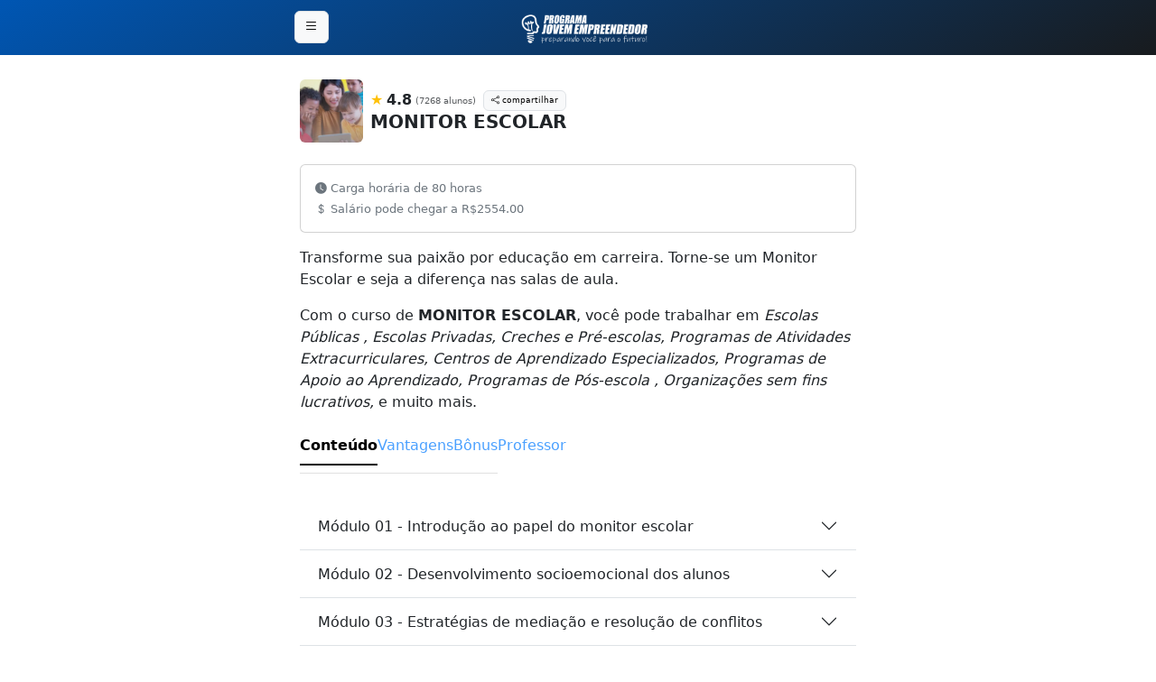

--- FILE ---
content_type: text/html; charset=UTF-8
request_url: https://empreendcom.jemp.me/curso-monitor-escolar
body_size: 28915
content:
<!DOCTYPE html>
<html lang="pt-br">
<head>
  <meta charset="UTF-8">
  <title>MONITOR ESCOLAR Transforme sua paixão por educação em carreira. Torne-se um Monitor Escolar e seja a diferença nas salas de aula.</title>
  <link rel="icon" href="https://empreendcom.jemp.me/img/logo/logo-je-sm.png" type="image/x-icon">

  <meta name="viewport" content="width=device-width, initial-scale=1.0">
  <!-- Meta description (descrição da página) -->
  <meta name="description" content="Transforme sua paixão por educação em carreira. Torne-se um Monitor Escolar e seja a diferença nas salas de aula.">
  <!-- Meta keywords (palavras-chave relacionadas ao conteúdo) -->
  <meta name="keywords" content="MONITOR ESCOLAR, Curso, Certificado, Online, Profissionalização, Emprego, Educação, Carreira, Certificação, Portal Jovem Empreendedor, Programa Jovem Empreendedor, qualificação profissional, mercado de trabalho, capacitação profissional, curso com certificado, curso profissionalizante.">
  <!-- Meta author (autor do conteúdo) -->
  <meta name="author" content="Portal Jovem Empreendedor">
  <!-- Robots meta tag (controla indexação e rastreamento pelos bots de pesquisa) -->
  <meta name="robots" content="index, follow">

  <meta property="article:published_time" content="2024-10-24T08:00:00Z"> <!-- Data de publicação -->

<!-- Open Graph meta tags for Facebook and Instagram -->
<meta property="og:title" content="MONITOR ESCOLAR Transforme sua paixão por educação em carreira. Torne-se um Monitor Escolar e seja a diferença nas salas de aula.">
<meta property="og:description" content="Transforme sua paixão por educação em carreira. Torne-se um Monitor Escolar e seja a diferença nas salas de aula.">
<meta property="og:type" content="article"> <!-- Pode ser 'article', 'video', etc. -->
<meta property="og:url" content="https://jovemempreendedor.org/curso-monitor-escolar"> <!-- URL canônica -->
<meta property="og:image" content="https://empreendcom.jemp.me/storage/uploads/courses/2024/03/600-monitor-escolar-1711394745.webp"> <!-- URL da imagem de pré-visualização -->
<meta property="og:image:alt" content="MONITOR ESCOLAR">
<meta property="og:site_name" content="Portal Jovem Empreendedor">
<meta property="og:locale" content="pt_BR">

<!--<link href="https://cdn.jsdelivr.net/npm/bootstrap@5.3.3/dist/css/bootstrap.min.css" rel="stylesheet" integrity="sha384-QWTKZyjpPEjISv5WaRU9OFeRpok6YctnYmDr5pNlyT2bRjXh0JMhjY6hW+ALEwIH" crossorigin="anonymous">-->

<link href="https://cdn.jsdelivr.net/npm/bootstrap-icons/font/bootstrap-icons.css" rel="stylesheet">
  <style>
    @charset "UTF-8";@font-face{font-display:block;font-family:bootstrap-icons;src:url("https://cdn.jsdelivr.net/npm/bootstrap-icons/font/fonts/bootstrap-icons.woff2?dd67030699838ea613ee6dbda90effa6") format("woff2"),url("https://cdn.jsdelivr.net/npm/bootstrap-icons/font/fonts/bootstrap-icons.woff?dd67030699838ea613ee6dbda90effa6") format("woff")}:root{--bs-blue:#0d6efd;--bs-indigo:#6610f2;--bs-purple:#6f42c1;--bs-pink:#d63384;--bs-red:#dc3545;--bs-orange:#fd7e14;--bs-yellow:#ffc107;--bs-green:#198754;--bs-teal:#20c997;--bs-cyan:#0dcaf0;--bs-black:#000;--bs-white:#fff;--bs-gray:#6c757d;--bs-gray-dark:#343a40;--bs-gray-100:#f8f9fa;--bs-gray-200:#e9ecef;--bs-gray-300:#dee2e6;--bs-gray-400:#ced4da;--bs-gray-500:#adb5bd;--bs-gray-600:#6c757d;--bs-gray-700:#495057;--bs-gray-800:#343a40;--bs-gray-900:#212529;--bs-primary:#0d6efd;--bs-secondary:#6c757d;--bs-success:#198754;--bs-info:#0dcaf0;--bs-warning:#ffc107;--bs-danger:#dc3545;--bs-light:#f8f9fa;--bs-dark:#212529;--bs-primary-rgb:13,110,253;--bs-secondary-rgb:108,117,125;--bs-success-rgb:25,135,84;--bs-info-rgb:13,202,240;--bs-warning-rgb:255,193,7;--bs-danger-rgb:220,53,69;--bs-light-rgb:248,249,250;--bs-dark-rgb:33,37,41;--bs-primary-text-emphasis:#052c65;--bs-secondary-text-emphasis:#2b2f32;--bs-success-text-emphasis:#0a3622;--bs-info-text-emphasis:#055160;--bs-warning-text-emphasis:#664d03;--bs-danger-text-emphasis:#58151c;--bs-light-text-emphasis:#495057;--bs-dark-text-emphasis:#495057;--bs-primary-bg-subtle:#cfe2ff;--bs-secondary-bg-subtle:#e2e3e5;--bs-success-bg-subtle:#d1e7dd;--bs-info-bg-subtle:#cff4fc;--bs-warning-bg-subtle:#fff3cd;--bs-danger-bg-subtle:#f8d7da;--bs-light-bg-subtle:#fcfcfd;--bs-dark-bg-subtle:#ced4da;--bs-primary-border-subtle:#9ec5fe;--bs-secondary-border-subtle:#c4c8cb;--bs-success-border-subtle:#a3cfbb;--bs-info-border-subtle:#9eeaf9;--bs-warning-border-subtle:#ffe69c;--bs-danger-border-subtle:#f1aeb5;--bs-light-border-subtle:#e9ecef;--bs-dark-border-subtle:#adb5bd;--bs-white-rgb:255,255,255;--bs-black-rgb:0,0,0;--bs-font-sans-serif:system-ui,-apple-system,"Segoe UI",Roboto,"Helvetica Neue","Noto Sans","Liberation Sans",Arial,sans-serif,"Apple Color Emoji","Segoe UI Emoji","Segoe UI Symbol","Noto Color Emoji";--bs-font-monospace:SFMono-Regular,Menlo,Monaco,Consolas,"Liberation Mono","Courier New",monospace;--bs-gradient:linear-gradient(180deg, rgba(255, 255, 255, 0.15), rgba(255, 255, 255, 0));--bs-body-font-family:var(--bs-font-sans-serif);--bs-body-font-size:1rem;--bs-body-font-weight:400;--bs-body-line-height:1.5;--bs-body-color:#212529;--bs-body-color-rgb:33,37,41;--bs-body-bg:#fff;--bs-body-bg-rgb:255,255,255;--bs-emphasis-color:#000;--bs-emphasis-color-rgb:0,0,0;--bs-secondary-color:rgba(33, 37, 41, 0.75);--bs-secondary-color-rgb:33,37,41;--bs-secondary-bg:#e9ecef;--bs-secondary-bg-rgb:233,236,239;--bs-tertiary-color:rgba(33, 37, 41, 0.5);--bs-tertiary-color-rgb:33,37,41;--bs-tertiary-bg:#f8f9fa;--bs-tertiary-bg-rgb:248,249,250;--bs-heading-color:inherit;--bs-link-color:#0d6efd;--bs-link-color-rgb:13,110,253;--bs-link-decoration:underline;--bs-link-hover-color:#0a58ca;--bs-link-hover-color-rgb:10,88,202;--bs-code-color:#d63384;--bs-highlight-color:#212529;--bs-highlight-bg:#fff3cd;--bs-border-width:1px;--bs-border-style:solid;--bs-border-color:#dee2e6;--bs-border-color-translucent:rgba(0, 0, 0, 0.175);--bs-border-radius:0.375rem;--bs-border-radius-sm:0.25rem;--bs-border-radius-lg:0.5rem;--bs-border-radius-xl:1rem;--bs-border-radius-xxl:2rem;--bs-border-radius-2xl:var(--bs-border-radius-xxl);--bs-border-radius-pill:50rem;--bs-box-shadow:0 0.5rem 1rem rgba(0, 0, 0, 0.15);--bs-box-shadow-sm:0 0.125rem 0.25rem rgba(0, 0, 0, 0.075);--bs-box-shadow-lg:0 1rem 3rem rgba(0, 0, 0, 0.175);--bs-box-shadow-inset:inset 0 1px 2px rgba(0, 0, 0, 0.075);--bs-focus-ring-width:0.25rem;--bs-focus-ring-opacity:0.25;--bs-focus-ring-color:rgba(13, 110, 253, 0.25);--bs-form-valid-color:#198754;--bs-form-valid-border-color:#198754;--bs-form-invalid-color:#dc3545;--bs-form-invalid-border-color:#dc3545}*,::after,::before{box-sizing:border-box}@media (prefers-reduced-motion:no-preference){:root{scroll-behavior:smooth}}body{margin:0;font-family:var(--bs-body-font-family);font-size:var(--bs-body-font-size);font-weight:var(--bs-body-font-weight);line-height:var(--bs-body-line-height);color:var(--bs-body-color);text-align:var(--bs-body-text-align);background-color:var(--bs-body-bg);-webkit-text-size-adjust:100%}.h5,.h6,h2,h3,h5{margin-top:0;margin-bottom:.5rem;font-weight:500;line-height:1.2;color:var(--bs-heading-color)}h2{font-size:calc(1.325rem + .9vw)}@media (min-width:1200px){h2{font-size:2rem}}h3{font-size:calc(1.3rem + .6vw)}@media (min-width:1200px){h3{font-size:1.75rem}}.h5,h5{font-size:1.25rem}.h6{font-size:1rem}p{margin-top:0;margin-bottom:1rem}ul{padding-left:2rem}ul{margin-top:0;margin-bottom:1rem}strong{font-weight:bolder}small{font-size:.875em}a{color:rgba(var(--bs-link-color-rgb),var(--bs-link-opacity,1));text-decoration:underline}img{vertical-align:middle}button{border-radius:0}button,input{margin:0;font-family:inherit;font-size:inherit;line-height:inherit}button{text-transform:none}[type=button],[type=submit],button{-webkit-appearance:button}::-moz-focus-inner{padding:0;border-style:none}::-webkit-datetime-edit-day-field,::-webkit-datetime-edit-fields-wrapper,::-webkit-datetime-edit-hour-field,::-webkit-datetime-edit-minute,::-webkit-datetime-edit-month-field,::-webkit-datetime-edit-text,::-webkit-datetime-edit-year-field{padding:0}::-webkit-inner-spin-button{height:auto}::-webkit-search-decoration{-webkit-appearance:none}::-webkit-color-swatch-wrapper{padding:0}::-webkit-file-upload-button{font:inherit;-webkit-appearance:button}::file-selector-button{font:inherit;-webkit-appearance:button}.lead{font-size:1.25rem;font-weight:300}.list-unstyled{padding-left:0;list-style:none}.img-fluid{max-width:100%;height:auto}.container,.container-fluid{--bs-gutter-x:1.5rem;--bs-gutter-y:0;width:100%;padding-right:calc(var(--bs-gutter-x) * .5);padding-left:calc(var(--bs-gutter-x) * .5);margin-right:auto;margin-left:auto}@media (min-width:576px){.container{max-width:540px}}@media (min-width:768px){.container{max-width:720px}}@media (min-width:992px){.container{max-width:960px}}@media (min-width:1200px){.container{max-width:1140px}}:root{--bs-breakpoint-xs:0;--bs-breakpoint-sm:576px;--bs-breakpoint-md:768px;--bs-breakpoint-lg:992px;--bs-breakpoint-xl:1200px;--bs-breakpoint-xxl:1400px}.row{--bs-gutter-x:1.5rem;--bs-gutter-y:0;display:flex;flex-wrap:wrap;margin-top:calc(-1 * var(--bs-gutter-y));margin-right:calc(-.5 * var(--bs-gutter-x));margin-left:calc(-.5 * var(--bs-gutter-x))}.row>*{flex-shrink:0;width:100%;max-width:100%;padding-right:calc(var(--bs-gutter-x) * .5);padding-left:calc(var(--bs-gutter-x) * .5);margin-top:var(--bs-gutter-y)}.col-3{flex:0 0 auto;width:25%}.col-8{flex:0 0 auto;width:66.66666667%}.col-9{flex:0 0 auto;width:75%}.col-12{flex:0 0 auto;width:100%}@media (min-width:576px){.col-sm-8{flex:0 0 auto;width:66.66666667%}}@media (min-width:768px){.col-md-7{flex:0 0 auto;width:58.33333333%}.col-md-12{flex:0 0 auto;width:100%}}@media (min-width:992px){.col-lg-6{flex:0 0 auto;width:50%}}.form-text{margin-top:.25rem;font-size:.875em;color:var(--bs-secondary-color)}.form-control{display:block;width:100%;padding:.375rem .75rem;font-size:1rem;font-weight:400;line-height:1.5;color:var(--bs-body-color);-webkit-appearance:none;-moz-appearance:none;appearance:none;background-color:var(--bs-body-bg);background-clip:padding-box;border:var(--bs-border-width) solid var(--bs-border-color);border-radius:var(--bs-border-radius)}.form-control::-webkit-date-and-time-value{min-width:85px;height:1.5em;margin:0}.form-control::-webkit-datetime-edit{display:block;padding:0}.form-control::-moz-placeholder{color:var(--bs-secondary-color);opacity:1}.form-control::-webkit-file-upload-button{padding:.375rem .75rem;margin:-.375rem -.75rem;-webkit-margin-end:.75rem;margin-inline-end:.75rem;color:var(--bs-body-color);background-color:var(--bs-tertiary-bg);border-color:inherit;border-style:solid;border-width:0;border-inline-end-width:var(--bs-border-width);border-radius:0}.btn{--bs-btn-padding-x:0.75rem;--bs-btn-padding-y:0.375rem;--bs-btn-font-size:1rem;--bs-btn-font-weight:400;--bs-btn-line-height:1.5;--bs-btn-color:var(--bs-body-color);--bs-btn-bg:transparent;--bs-btn-border-width:var(--bs-border-width);--bs-btn-border-color:transparent;--bs-btn-border-radius:var(--bs-border-radius);--bs-btn-hover-border-color:transparent;--bs-btn-box-shadow:inset 0 1px 0 rgba(255, 255, 255, 0.15),0 1px 1px rgba(0, 0, 0, 0.075);--bs-btn-disabled-opacity:0.65;--bs-btn-focus-box-shadow:0 0 0 0.25rem rgba(var(--bs-btn-focus-shadow-rgb), .5);display:inline-block;padding:var(--bs-btn-padding-y) var(--bs-btn-padding-x);font-family:var(--bs-btn-font-family);font-size:var(--bs-btn-font-size);font-weight:var(--bs-btn-font-weight);line-height:var(--bs-btn-line-height);color:var(--bs-btn-color);text-align:center;text-decoration:none;vertical-align:middle;border:var(--bs-btn-border-width) solid var(--bs-btn-border-color);border-radius:var(--bs-btn-border-radius);background-color:var(--bs-btn-bg)}.btn-light{--bs-btn-color:#000;--bs-btn-bg:#f8f9fa;--bs-btn-border-color:#f8f9fa;--bs-btn-hover-color:#000;--bs-btn-hover-bg:#d3d4d5;--bs-btn-hover-border-color:#c6c7c8;--bs-btn-focus-shadow-rgb:211,212,213;--bs-btn-active-color:#000;--bs-btn-active-bg:#c6c7c8;--bs-btn-active-border-color:#babbbc;--bs-btn-active-shadow:inset 0 3px 5px rgba(0, 0, 0, 0.125);--bs-btn-disabled-color:#000;--bs-btn-disabled-bg:#f8f9fa;--bs-btn-disabled-border-color:#f8f9fa}.fade:not(.show){opacity:0}.collapse:not(.show){display:none}.nav{--bs-nav-link-padding-x:1rem;--bs-nav-link-padding-y:0.5rem;--bs-nav-link-color:var(--bs-link-color);--bs-nav-link-hover-color:var(--bs-link-hover-color);--bs-nav-link-disabled-color:var(--bs-secondary-color);display:flex;flex-wrap:wrap;padding-left:0;margin-bottom:0;list-style:none}.nav-link{display:block;padding:var(--bs-nav-link-padding-y) var(--bs-nav-link-padding-x);font-size:var(--bs-nav-link-font-size);font-weight:var(--bs-nav-link-font-weight);color:var(--bs-nav-link-color);text-decoration:none;background:0 0;border:0}.nav-underline{--bs-nav-underline-gap:1rem;--bs-nav-underline-border-width:0.125rem;--bs-nav-underline-link-active-color:var(--bs-emphasis-color);gap:var(--bs-nav-underline-gap)}.nav-underline .nav-link{padding-right:0;padding-left:0;border-bottom:var(--bs-nav-underline-border-width) solid transparent}.nav-underline .nav-link.active{font-weight:700;color:var(--bs-nav-underline-link-active-color);border-bottom-color:currentcolor}.tab-content>.tab-pane{display:none}.tab-content>.active{display:block}.navbar{--bs-navbar-padding-x:0;--bs-navbar-padding-y:0.5rem;--bs-navbar-color:rgba(var(--bs-emphasis-color-rgb), 0.65);--bs-navbar-hover-color:rgba(var(--bs-emphasis-color-rgb), 0.8);--bs-navbar-disabled-color:rgba(var(--bs-emphasis-color-rgb), 0.3);--bs-navbar-active-color:rgba(var(--bs-emphasis-color-rgb), 1);--bs-navbar-brand-padding-y:0.3125rem;--bs-navbar-brand-margin-end:1rem;--bs-navbar-brand-font-size:1.25rem;--bs-navbar-brand-color:rgba(var(--bs-emphasis-color-rgb), 1);--bs-navbar-brand-hover-color:rgba(var(--bs-emphasis-color-rgb), 1);--bs-navbar-nav-link-padding-x:0.5rem;--bs-navbar-toggler-padding-y:0.25rem;--bs-navbar-toggler-padding-x:0.75rem;--bs-navbar-toggler-font-size:1.25rem;--bs-navbar-toggler-icon-bg:url("data:image/svg+xml,%3csvg xmlns='http://www.w3.org/2000/svg' viewBox='0 0 30 30'%3e%3cpath stroke='rgba%2833, 37, 41, 0.75%29' stroke-linecap='round' stroke-miterlimit='10' stroke-width='2' d='M4 7h22M4 15h22M4 23h22'/%3e%3c/svg%3e");--bs-navbar-toggler-border-color:rgba(var(--bs-emphasis-color-rgb), 0.15);--bs-navbar-toggler-border-radius:var(--bs-border-radius);--bs-navbar-toggler-focus-width:0.25rem;position:relative;display:flex;flex-wrap:wrap;align-items:center;justify-content:space-between;padding:var(--bs-navbar-padding-y) var(--bs-navbar-padding-x)}.navbar>.container-fluid{display:flex;flex-wrap:inherit;align-items:center;justify-content:space-between}.card{--bs-card-spacer-y:1rem;--bs-card-spacer-x:1rem;--bs-card-title-spacer-y:0.5rem;--bs-card-border-width:var(--bs-border-width);--bs-card-border-color:var(--bs-border-color-translucent);--bs-card-border-radius:var(--bs-border-radius);--bs-card-inner-border-radius:calc(var(--bs-border-radius) - (var(--bs-border-width)));--bs-card-cap-padding-y:0.5rem;--bs-card-cap-padding-x:1rem;--bs-card-cap-bg:rgba(var(--bs-body-color-rgb), 0.03);--bs-card-bg:var(--bs-body-bg);--bs-card-img-overlay-padding:1rem;--bs-card-group-margin:0.75rem;position:relative;display:flex;flex-direction:column;min-width:0;height:var(--bs-card-height);color:var(--bs-body-color);word-wrap:break-word;background-color:var(--bs-card-bg);background-clip:border-box;border:var(--bs-card-border-width) solid var(--bs-card-border-color);border-radius:var(--bs-card-border-radius)}.card-body{flex:1 1 auto;padding:var(--bs-card-spacer-y) var(--bs-card-spacer-x);color:var(--bs-card-color)}.accordion{--bs-accordion-color:var(--bs-body-color);--bs-accordion-bg:var(--bs-body-bg);--bs-accordion-border-color:var(--bs-border-color);--bs-accordion-border-width:var(--bs-border-width);--bs-accordion-border-radius:var(--bs-border-radius);--bs-accordion-inner-border-radius:calc(var(--bs-border-radius) - (var(--bs-border-width)));--bs-accordion-btn-padding-x:1.25rem;--bs-accordion-btn-padding-y:1rem;--bs-accordion-btn-color:var(--bs-body-color);--bs-accordion-btn-bg:var(--bs-accordion-bg);--bs-accordion-btn-icon:url("data:image/svg+xml,%3csvg xmlns='http://www.w3.org/2000/svg' viewBox='0 0 16 16' fill='none' stroke='%23212529' stroke-linecap='round' stroke-linejoin='round'%3e%3cpath d='M2 5L8 11L14 5'/%3e%3c/svg%3e");--bs-accordion-btn-icon-width:1.25rem;--bs-accordion-btn-icon-transform:rotate(-180deg);--bs-accordion-btn-active-icon:url("data:image/svg+xml,%3csvg xmlns='http://www.w3.org/2000/svg' viewBox='0 0 16 16' fill='none' stroke='%23052c65' stroke-linecap='round' stroke-linejoin='round'%3e%3cpath d='M2 5L8 11L14 5'/%3e%3c/svg%3e");--bs-accordion-btn-focus-box-shadow:0 0 0 0.25rem rgba(13, 110, 253, 0.25);--bs-accordion-body-padding-x:1.25rem;--bs-accordion-body-padding-y:1rem;--bs-accordion-active-color:var(--bs-primary-text-emphasis);--bs-accordion-active-bg:var(--bs-primary-bg-subtle)}.accordion-button{position:relative;display:flex;align-items:center;width:100%;padding:var(--bs-accordion-btn-padding-y) var(--bs-accordion-btn-padding-x);font-size:1rem;color:var(--bs-accordion-btn-color);text-align:left;background-color:var(--bs-accordion-btn-bg);border:0;border-radius:0;overflow-anchor:none}.accordion-button::after{flex-shrink:0;width:var(--bs-accordion-btn-icon-width);height:var(--bs-accordion-btn-icon-width);margin-left:auto;content:"";background-image:var(--bs-accordion-btn-icon);background-repeat:no-repeat;background-size:var(--bs-accordion-btn-icon-width)}.accordion-header{margin-bottom:0}.accordion-item{color:var(--bs-accordion-color);background-color:var(--bs-accordion-bg);border:var(--bs-accordion-border-width) solid var(--bs-accordion-border-color)}.accordion-item:first-of-type{border-top-left-radius:var(--bs-accordion-border-radius);border-top-right-radius:var(--bs-accordion-border-radius)}.accordion-item:first-of-type>.accordion-header .accordion-button{border-top-left-radius:var(--bs-accordion-inner-border-radius);border-top-right-radius:var(--bs-accordion-inner-border-radius)}.accordion-item:not(:first-of-type){border-top:0}.accordion-item:last-of-type{border-bottom-right-radius:var(--bs-accordion-border-radius);border-bottom-left-radius:var(--bs-accordion-border-radius)}.accordion-item:last-of-type>.accordion-header .accordion-button.collapsed{border-bottom-right-radius:var(--bs-accordion-inner-border-radius);border-bottom-left-radius:var(--bs-accordion-inner-border-radius)}.accordion-item:last-of-type>.accordion-collapse{border-bottom-right-radius:var(--bs-accordion-border-radius);border-bottom-left-radius:var(--bs-accordion-border-radius)}.accordion-body{padding:var(--bs-accordion-body-padding-y) var(--bs-accordion-body-padding-x)}.accordion-flush>.accordion-item{border-right:0;border-left:0;border-radius:0}.accordion-flush>.accordion-item:first-child{border-top:0}.accordion-flush>.accordion-item:last-child{border-bottom:0}.accordion-flush>.accordion-item>.accordion-header .accordion-button,.accordion-flush>.accordion-item>.accordion-header .accordion-button.collapsed{border-radius:0}.accordion-flush>.accordion-item>.accordion-collapse{border-radius:0}.list-group{--bs-list-group-color:var(--bs-body-color);--bs-list-group-bg:var(--bs-body-bg);--bs-list-group-border-color:var(--bs-border-color);--bs-list-group-border-width:var(--bs-border-width);--bs-list-group-border-radius:var(--bs-border-radius);--bs-list-group-item-padding-x:1rem;--bs-list-group-item-padding-y:0.5rem;--bs-list-group-action-color:var(--bs-secondary-color);--bs-list-group-action-hover-color:var(--bs-emphasis-color);--bs-list-group-action-hover-bg:var(--bs-tertiary-bg);--bs-list-group-action-active-color:var(--bs-body-color);--bs-list-group-action-active-bg:var(--bs-secondary-bg);--bs-list-group-disabled-color:var(--bs-secondary-color);--bs-list-group-disabled-bg:var(--bs-body-bg);--bs-list-group-active-color:#fff;--bs-list-group-active-bg:#0d6efd;--bs-list-group-active-border-color:#0d6efd;display:flex;flex-direction:column;padding-left:0;margin-bottom:0;border-radius:var(--bs-list-group-border-radius)}.list-group-item{position:relative;display:block;padding:var(--bs-list-group-item-padding-y) var(--bs-list-group-item-padding-x);color:var(--bs-list-group-color);text-decoration:none;background-color:var(--bs-list-group-bg);border:var(--bs-list-group-border-width) solid var(--bs-list-group-border-color)}.list-group-item:first-child{border-top-left-radius:inherit;border-top-right-radius:inherit}.list-group-item:last-child{border-bottom-right-radius:inherit;border-bottom-left-radius:inherit}.list-group-item+.list-group-item{border-top-width:0}.list-group-flush{border-radius:0}.list-group-flush>.list-group-item{border-width:0 0 var(--bs-list-group-border-width)}.list-group-flush>.list-group-item:last-child{border-bottom-width:0}.btn-close{--bs-btn-close-color:#000;--bs-btn-close-bg:url("data:image/svg+xml,%3csvg xmlns='http://www.w3.org/2000/svg' viewBox='0 0 16 16' fill='%23000'%3e%3cpath d='M.293.293a1 1 0 0 1 1.414 0L8 6.586 14.293.293a1 1 0 1 1 1.414 1.414L9.414 8l6.293 6.293a1 1 0 0 1-1.414 1.414L8 9.414l-6.293 6.293a1 1 0 0 1-1.414-1.414L6.586 8 .293 1.707a1 1 0 0 1 0-1.414z'/%3e%3c/svg%3e");--bs-btn-close-opacity:0.5;--bs-btn-close-hover-opacity:0.75;--bs-btn-close-focus-shadow:0 0 0 0.25rem rgba(13, 110, 253, 0.25);--bs-btn-close-focus-opacity:1;--bs-btn-close-disabled-opacity:0.25;--bs-btn-close-white-filter:invert(1) grayscale(100%) brightness(200%);box-sizing:content-box;width:1em;height:1em;padding:.25em;color:var(--bs-btn-close-color);background:transparent var(--bs-btn-close-bg) center/1em auto no-repeat;border:0;border-radius:.375rem;opacity:var(--bs-btn-close-opacity)}.modal{--bs-modal-zindex:1055;--bs-modal-width:500px;--bs-modal-padding:1rem;--bs-modal-margin:0.5rem;--bs-modal-bg:var(--bs-body-bg);--bs-modal-border-color:var(--bs-border-color-translucent);--bs-modal-border-width:var(--bs-border-width);--bs-modal-border-radius:var(--bs-border-radius-lg);--bs-modal-box-shadow:var(--bs-box-shadow-sm);--bs-modal-inner-border-radius:calc(var(--bs-border-radius-lg) - (var(--bs-border-width)));--bs-modal-header-padding-x:1rem;--bs-modal-header-padding-y:1rem;--bs-modal-header-padding:1rem 1rem;--bs-modal-header-border-color:var(--bs-border-color);--bs-modal-header-border-width:var(--bs-border-width);--bs-modal-title-line-height:1.5;--bs-modal-footer-gap:0.5rem;--bs-modal-footer-border-color:var(--bs-border-color);--bs-modal-footer-border-width:var(--bs-border-width);position:fixed;top:0;left:0;z-index:var(--bs-modal-zindex);display:none;width:100%;height:100%;overflow-x:hidden;overflow-y:auto;outline:0}.modal-dialog{position:relative;width:auto;margin:var(--bs-modal-margin)}.modal.fade .modal-dialog{transform:translate(0,-50px)}.modal-content{position:relative;display:flex;flex-direction:column;width:100%;color:var(--bs-modal-color);background-color:var(--bs-modal-bg);background-clip:padding-box;border:var(--bs-modal-border-width) solid var(--bs-modal-border-color);border-radius:var(--bs-modal-border-radius);outline:0}.modal-header{display:flex;flex-shrink:0;align-items:center;padding:var(--bs-modal-header-padding);border-bottom:var(--bs-modal-header-border-width) solid var(--bs-modal-header-border-color);border-top-left-radius:var(--bs-modal-inner-border-radius);border-top-right-radius:var(--bs-modal-inner-border-radius)}.modal-header .btn-close{padding:calc(var(--bs-modal-header-padding-y) * .5) calc(var(--bs-modal-header-padding-x) * .5);margin:calc(-.5 * var(--bs-modal-header-padding-y)) calc(-.5 * var(--bs-modal-header-padding-x)) calc(-.5 * var(--bs-modal-header-padding-y)) auto}.modal-title{margin-bottom:0;line-height:var(--bs-modal-title-line-height)}.modal-body{position:relative;flex:1 1 auto;padding:var(--bs-modal-padding)}@media (min-width:576px){.modal{--bs-modal-margin:1.75rem;--bs-modal-box-shadow:var(--bs-box-shadow)}.modal-dialog{max-width:var(--bs-modal-width);margin-right:auto;margin-left:auto}}.modal-fullscreen{width:100vw;max-width:none;height:100%;margin:0}.modal-fullscreen .modal-content{height:100%;border:0;border-radius:0}.modal-fullscreen .modal-header{border-radius:0}.modal-fullscreen .modal-body{overflow-y:auto}.offcanvas{--bs-offcanvas-zindex:1045;--bs-offcanvas-width:400px;--bs-offcanvas-height:30vh;--bs-offcanvas-padding-x:1rem;--bs-offcanvas-padding-y:1rem;--bs-offcanvas-color:var(--bs-body-color);--bs-offcanvas-bg:var(--bs-body-bg);--bs-offcanvas-border-width:var(--bs-border-width);--bs-offcanvas-border-color:var(--bs-border-color-translucent);--bs-offcanvas-box-shadow:var(--bs-box-shadow-sm);--bs-offcanvas-title-line-height:1.5}.offcanvas{position:fixed;bottom:0;z-index:var(--bs-offcanvas-zindex);display:flex;flex-direction:column;max-width:100%;color:var(--bs-offcanvas-color);visibility:hidden;background-color:var(--bs-offcanvas-bg);background-clip:padding-box;outline:0}.offcanvas.offcanvas-start{top:0;left:0;width:var(--bs-offcanvas-width);border-right:var(--bs-offcanvas-border-width) solid var(--bs-offcanvas-border-color);transform:translateX(-100%)}.offcanvas-header{display:flex;align-items:center;padding:var(--bs-offcanvas-padding-y) var(--bs-offcanvas-padding-x)}.offcanvas-header .btn-close{padding:calc(var(--bs-offcanvas-padding-y) * .5) calc(var(--bs-offcanvas-padding-x) * .5);margin:calc(-.5 * var(--bs-offcanvas-padding-y)) calc(-.5 * var(--bs-offcanvas-padding-x)) calc(-.5 * var(--bs-offcanvas-padding-y)) auto}.offcanvas-body{flex-grow:1;padding:var(--bs-offcanvas-padding-y) var(--bs-offcanvas-padding-x);overflow-y:auto}.fixed-top{position:fixed;top:0;right:0;left:0;z-index:1030}.align-text-top{vertical-align:text-top!important}.d-inline{display:inline!important}.d-inline-block{display:inline-block!important}.d-flex{display:flex!important}.shadow-sm{box-shadow:var(--bs-box-shadow-sm)!important}.border{border:var(--bs-border-width) var(--bs-border-style) var(--bs-border-color)!important}.w-100{width:100%!important}.flex-row{flex-direction:row!important}.justify-content-center{justify-content:center!important}.align-items-center{align-items:center!important}.my-0{margin-top:0!important;margin-bottom:0!important}.my-1{margin-top:.25rem!important;margin-bottom:.25rem!important}.mt-2{margin-top:.5rem!important}.mt-3{margin-top:1rem!important}.mt-4{margin-top:1.5rem!important}.mt-5{margin-top:3rem!important}.me-1{margin-right:.25rem!important}.me-2{margin-right:.5rem!important}.mb-0{margin-bottom:0!important}.mb-2{margin-bottom:.5rem!important}.mb-3{margin-bottom:1rem!important}.mb-4{margin-bottom:1.5rem!important}.mb-5{margin-bottom:3rem!important}.ms-1{margin-left:.25rem!important}.ms-2{margin-left:.5rem!important}.px-2{padding-right:.5rem!important;padding-left:.5rem!important}.py-0{padding-top:0!important;padding-bottom:0!important}.py-1{padding-top:.25rem!important;padding-bottom:.25rem!important}.py-2{padding-top:.5rem!important;padding-bottom:.5rem!important}.py-3{padding-top:1rem!important;padding-bottom:1rem!important}.py-5{padding-top:3rem!important;padding-bottom:3rem!important}.pt-5{padding-top:3rem!important}.pb-3{padding-bottom:1rem!important}.pb-5{padding-bottom:3rem!important}.fs-6{font-size:1rem!important}.fw-bold{font-weight:700!important}.fw-bolder{font-weight:bolder!important}.text-center{text-align:center!important}.text-decoration-none{text-decoration:none!important}.text-warning{--bs-text-opacity:1;color:rgba(var(--bs-warning-rgb),var(--bs-text-opacity))!important}.text-danger{--bs-text-opacity:1;color:rgba(var(--bs-danger-rgb),var(--bs-text-opacity))!important}.text-white{--bs-text-opacity:1;color:rgba(var(--bs-white-rgb),var(--bs-text-opacity))!important}.text-muted{--bs-text-opacity:1;color:var(--bs-secondary-color)!important}.bg-light{--bs-bg-opacity:1;background-color:rgba(var(--bs-light-rgb),var(--bs-bg-opacity))!important}.bg-white{--bs-bg-opacity:1;background-color:rgba(var(--bs-white-rgb),var(--bs-bg-opacity))!important}.bg-transparent{--bs-bg-opacity:1;background-color:transparent!important}.rounded{border-radius:var(--bs-border-radius)!important}.rounded-circle{border-radius:50%!important}@media (min-width:768px){.d-md-none{display:none!important}}.bi::before,[class*=" bi-"]::before{display:inline-block;font-family:bootstrap-icons!important;font-style:normal;font-weight:400!important;font-variant:normal;text-transform:none;line-height:1;vertical-align:-.125em;-webkit-font-smoothing:antialiased;-moz-osx-font-smoothing:grayscale}.bi-award::before{content:"\f154"}.bi-briefcase::before{content:"\f1cc"}.bi-chat-left-quote::before{content:"\f250"}.bi-check-circle::before{content:"\f26b"}.bi-clipboard-check::before{content:"\f28b"}.bi-clock-fill::before{content:"\f291"}.bi-film::before{content:"\f3c3"}.bi-headset::before{content:"\f414"}.bi-list::before{content:"\f479"}.bi-person-check::before{content:"\f4d6"}.bi-play-circle::before{content:"\f4f3"}.bi-question-circle::before{content:"\f505"}.bi-share::before{content:"\f52e"}.bi-whatsapp::before{content:"\f618"}.bi-currency-dollar::before{content:"\f636"}#beneficios,#beneficios p,#bonus,#bonus li{color:#505a64}.bg-portal{background:linear-gradient(150deg,#0056b3,#181b1e)}.fw-bold{font-weight:700}.mb-1{margin-bottom:.25rem!important}.mt-0{margin-top:0!important}.btn-cta{display:inline-block;padding:15px 30px;font-size:.9rem;font-weight:700;color:#fff;text-decoration:none;background:linear-gradient(45deg,#007bff,#28a745);border:none;border-radius:5px;box-shadow:0 5px 15px rgba(0,0,0,.3);box-shadow:0 4px 15px rgba(0,0,0,.5)}.mx-auto{margin-right:auto!important;margin-left:auto!important}.navbar-brand{padding-top:var(--bs-navbar-brand-padding-y);padding-bottom:var(--bs-navbar-brand-padding-y);margin-right:var(--bs-navbar-brand-margin-end);font-size:var(--bs-navbar-brand-font-size);color:var(--bs-navbar-brand-color);text-decoration:none;white-space:nowrap}.text-decoration-none{color:#252525}.text-secondary{--bs-text-opacity:1;color:rgba(var(--bs-secondary-rgb),var(--bs-text-opacity))!important}.nav-link{color:#000}ul{list-style-type:none;padding:0;margin:0}ul li{padding:8px 0;border-bottom:1px solid #e0e0e0}ul li:last-child{border-bottom:none}.modal{z-index:99999}
        /*
        CORES DE FUNDO
        Exemplo: #007bff (Azul médio), #0056b3 (Azul escuro), #002147 (Azul escuro).
        Exemplo: #f8f9fa (Cinza muito claro), #e9ecef (Cinza claro).

        CORES DE FONTE
        Exemplo: #343a40 (Cinza escuro), #212529 (Preto suave).
        Exemplo: #ffffff (Branco).

        Cores de botões:
        Azul para botões de ação primária:Exemplo: #007bff (Azul primário), #0056b3 (Azul escuro para hover).
        Verde para ações seguras ou sucesso: Exemplo: #28a745 (Verde para sucesso), #218838 (Verde escuro para hover).
        Cores neutras (cinza) para botões secundários: Exemplo: #6c757d (Cinza médio).

        Exemplo de paleta:
        Fundo principal: #f8f9fa (Cinza muito claro)
        Fundo de seções destacadas: #007bff (Azul médio)
        Texto principal: #212529 (Preto suave)
        Botão primário: #007bff (Azul médio)
        Botão de sucesso: #28a745 (Verde sucesso)
        */

    #beneficios, #beneficios h5, #beneficios p, #bonus, #bonus li, #certificado{
        color: #505a64;
    }

     /**CORES PADRÃO DA PÁGINA**/
    /* #007bff #202020 #0056b3 background: linear-gradient(150deg, #0056b3, #181b1e);*/
    .bg-portal{background:  linear-gradient(150deg, #0056b3, #181b1e);}
    .bg-portal2{background: #002147;}
    .bg-portal3{background:  #f2f2f2;}
    .bg-portal4{background: linear-gradient(150deg, #28a745, #181b1e);}

    .color1{color: #505a64;}
    .color2{color: #007bff;}
    .color3{color: #28a745;}
    .color4{color: #fdfd88;}

    .fw-bold{
        font-weight: bold;
    }

    .mb-1 {
    margin-bottom: .25rem !important;
    }

    .mt-0 {
    margin-top: 0 !important;
    }

    .hero {
      background-image: url('https://empreendcom.jemp.me/storage/uploads/courses/2024/06/720-monitor-escolar-1719168340.webp');
      background-size: cover;
      background-position: center;
      position: relative;
      text-align: center;
      color: var(--accent-color);
      padding: 60px 20px;
    }

    .plyr__video-wrapper iframe{
        width: 600% !important; 
        margin-left: -250% !important;
    }

    .hero::before {
      content: '';
      position: absolute;
      top: 0;
      left: 0;
      width: 100%;
      height: 100%;
      background: linear-gradient(to bottom, rgba(0, 0, 0, 0.5), rgba(0, 0, 0, 0.7));
      z-index: 1;
    }

    .hero-content {
      position: relative;
      z-index: 2;
    }

    .hero h1 {
      font-size: 2rem;
      margin-bottom: 20px;
    }

    .hero h2 {
      font-size: 1.2rem;
      margin-bottom: 20px;
      color: var(--secondary-color);
    }

    .hero p {
      font-size: 1.1rem;
      margin-bottom: 20px;
    }

    /* Estilizando o botão CTA */
    .btn-cta {
      display: inline-block;
      padding: 15px 30px;
      font-size: 0.9rem;
      font-weight: bold;
      color: #fff;
      text-decoration: none;
      background: linear-gradient(45deg, #007bff, #28a745);
      border: none;
      border-radius: 5px;
      box-shadow: 0 5px 15px rgba(0, 0, 0, 0.3);
      cursor: pointer;
      box-shadow: 0px 4px 15px rgba(0, 0, 0, 0.5);
    }

    .btn-cta:hover {
      background: linear-gradient(45deg, #28a745, #34d058);
    }

    /**PREÇO FIXO NO RODAPÉ**/
    .promo-footer {
            position: fixed;
            bottom: 0;
            left: 0;
            width: 100%;
            background-color: #003063e3;;
            color: #fff;
            display: flex;
            justify-content: space-between;
            align-items: center;
            padding: 15px;
            z-index: 9999;
            opacity: 0; /* Começa invisível */
            visibility: hidden; /* Não ocupa espaço inicialmente */
            transition: opacity 0.5s ease-in-out, visibility 0.5s ease-in-out;
    }

    .top-banner {
            position: fixed;
            top: 0;
            left: 0;
            width: 100%;
            background-color: #ff6c00;
            color: white;
            text-align: center;
            padding: 10px 0;
            font-size: 1rem;
            font-weight: bold;
            z-index: 9999; /* Mantém o banner acima de outros elementos */
            /*white-space: nowrap; /* Garante que o texto fique em uma linha */
            overflow: hidden; /* Evita overflow caso o texto seja maior que o contêiner */
        }

    /**APENAS MOBILE**/
    @media (max-width: 768px) {

        /**CARROSSEL EMPRESAS**/
        .carousel-container-fluid {
            overflow: hidden; /* Esconde qualquer coisa fora da área de visualização */
            width: 100%; /* Ocupa 100% da largura do container-fluid */
        }

        .carousel-logos {
            display: flex;
            justify-content: space-around;
            align-items: center;
            width: calc(80px * 7); /* Ajuste a largura total para incluir o número de logos duplicadas */
            animation: scroll 20s linear infinite; /* Tempo da animação ajustado para a nova largura */
        }

        .carousel-logos img {
            max-width: 80px; /* Defina o tamanho máximo das logos */
            height: auto;
            margin: 0 15px;
            opacity: 0.8;
            transition: transform 0.2s ease, opacity 0.2s ease;
        }

        .carousel-logos img:hover {
            transform: scale(1.1); /* Aumenta um pouco ao passar o mouse */
            opacity: 1;
        }

        /* Animação de rolagem contínua */
        @keyframes scroll {
            0% {
                transform: translateX(0);
            }
            100% {
                transform: translateX(-50%); /* Mova metade da largura total */
            }
        }
    }

    /**APENAS DESKTOP**/
    @media (min-width: 769px) {
            .centralizar{justify-content: center !important;}
            #headline{
                max-width: 50%;
                margin-right: auto !important;
                margin-left: auto !important;}
            .hero {
                    background-image: url('https://empreendcom.jemp.me/storage/uploads/capa_cursos/G7R7pZZUig0nRfRaIlDWW02Jew5ZY5XNpHrBYCnt.webp');
                    background-size: cover;
                    background-position: center;
                    position: relative;
                    text-align: center;
                    color: var(--accent-color);
                    padding: 60px 20px;
                }
            .hero::before {
                content: '';
                position: absolute;
                top: 0;
                left: 0;
                width: 100%;
                height: 100%;
                background: linear-gradient(to bottom, rgba(0, 0, 0, 0.692), rgb(0, 0, 0));
                z-index: 1;
            }

            #rodape{
                padding-bottom: 50px;
            }

             /**CARROSSEL DESKTOP**/
            .carousel-logos img {
                    max-width: 80px; /* Defina o tamanho máximo das logos */
                    height: auto;
                    margin: 0 15px;
                    opacity: 0.8;
                    transition: transform 0.2s ease, opacity 0.2s ease;
            }
    }

    

  </style>
</head>
<body style="box-sizing: border-box;">
    <!--MENU-->
    <nav class="navbar fixed-top bg-portal">
        <div class="container-fluid d-flex align-items-center">
            <div class="row w-100">
                <div class="col-sm-10 col-md-8 col-lg-6 mx-auto d-flex justify-content-between align-items-center">
                    <!-- Botão grande do menu -->
                    <button class="btn btn-light border" type="button" data-bs-toggle="offcanvas" data-bs-target="#mobileMenu" aria-controls="mobileMenu" aria-label="Nav Menu" style="padding: 5px 10px; font-size: 1rem;">
                        <i class="bi bi-list"></i>
                    </button>
                    <!-- Logo centralizada -->
                    <a href="#planos_pagamento" class="navbar-brand mx-auto text-center">
                                                    <img src="https://empreendcom.jemp.me/img/logo/logo-je-dark.png" alt="Portal Jovem Empreendedor" width="140" height="31.5" class="d-inline-block align-text-top">    
                                            </a>
                </div>
            </div>
        </div>
    </nav>
    
    <!-- MENU NAV -->
    <div class="offcanvas offcanvas-start" tabindex="-1" id="mobileMenu" aria-labelledby="mobileMenuLabel" >
        <div class="offcanvas-header shadow-sm" style="">
          <!--<h5 class="offcanvas-title" id="mobileMenuLabel">Menu</h5>-->
          <img src="https://empreendcom.jemp.me/img/home_page/logojecolor.webp" alt="Portal Jovem Empreendedor" width="200" height="52" class="d-inline-block align-text-top">
          <button type="button" class="btn-close" data-bs-dismiss="offcanvas" aria-label="Close"></button>
        </div>
        <div class="offcanvas-body">
            <ul class="list-unstyled">
                <!-- Assistir aulas gratuitamente -->
                <li class="py-3">
                    <a href="#planos_pagamento" class="text-decoration-none " onclick="goToSection(event, 'planos_pagamento')">
                      <i class="bi bi-check-circle me-2"></i> Fazer minha inscrição
                    </a>
                </li>


                <li class="py-3">
                  <a data-bs-toggle="modal" data-bs-target="#aulas_demonstrativas" class="text-decoration-none " style="cursor: pointer">
                    <i class="bi bi-play-circle me-2"></i> Assistir aulas gratuitamente
                  </a>
                </li>
              
                <!-- Fale com um consultor pelo WhatsApp -->
                <li class="py-3">
                  <a target="_blank" href="#" href="https://wa.me/5562991945608?text=Quero tirar minhas dúvidas sobre o curso MONITOR ESCOLAR" class="text-decoration-none " >
                    <i class="bi bi-whatsapp me-2"></i> Fale com um consultor pelo WhatsApp
                  </a>
                </li>
                <!-- Certificado -->
                <li class="py-3">
                  <a href="#certificado" class="text-decoration-none " onclick="goToSection(event, 'certificado')">
                    <i class="bi bi-award me-2"></i> Certificado
                  </a>
                </li>
              
                <!-- Veja como é por dentro do curso -->
                <li class="py-3">
                  <a href="#video_dentro_curso" class="text-decoration-none " onclick="goToSection(event, 'video_dentro_curso')">
                    <i class="bi bi-film me-2"></i> Veja como é por dentro do curso
                  </a>
                </li>
              
                <!-- Depoimentos -->
                <li class="py-3">
                  <a href="#depoimentos" class="text-decoration-none " onclick="goToSection(event, 'depoimentos')">
                    <i class="bi bi-chat-left-quote me-2"></i> Depoimentos
                  </a>
                </li>
              
                <!-- Perguntas e Respostas -->
                <li class="py-3">
                  <a href="#perguntas_e_respotas" class="text-decoration-none " onclick="goToSection(event, 'perguntas_e_respotas')">
                    <i class="bi bi-question-circle me-2"></i> Perguntas e Respostas
                  </a>
                </li>
              </ul>
              <a class="mt-3 btn d-block btn-outline-dark" target="_blanck" href="https://monitoreescolar.club.hotmart.com/"><i class="bi bi-box-arrow-in-right me-2"></i> Fazer Login e Entrar no Curso</a>
        </div>
    </div>  
    <section class="container-fluid pb-3 pt-5 mt-4">
        <div class="row">
            <div class="col-sm-10 col-md-8 col-lg-6 mx-auto">
                                <div id="div_aulas_gratuitas" class="video-facade" data-bs-toggle="modal" data-bs-target="#aulas_demonstrativas">
                    <img 
                        loading="lazy"  
                        src="https://empreendcom.jemp.me/storage/uploads/capa_cursos/G7R7pZZUig0nRfRaIlDWW02Jew5ZY5XNpHrBYCnt.webp" 
                        alt="MONITOR ESCOLAR" 
                        class="img-fluid img-lazy"
                    >
                    <!-- Degradê escuro -->
                    <div class="gradient-overlay"></div>
                    <!-- Botão de play -->
                    <div class="play-button">
                        <i class="bi bi-play-fill"></i>
                    </div>
                    <!-- Texto ajustado -->
                    <h4 class="fs-6 fw-bolder">Pré-visualizar este curso</h4>
                </div>


                <!-- MODAL AULAS DEMONSTRATIVAS -->
                <div class="modal fade" id="aulas_demonstrativas" tabindex="-1" aria-labelledby="videoModalLabel" aria-hidden="true">
                    <div class="modal-dialog modal-fullscreen">
                        <div class="modal-content bg-portal text-white">
                            <div class="modal-header">
                                <div class="modal-title" id="videoModalLabel">
                                    <p class="mb-0">Prévia do curso</p>
                                    <h5 class="fw-bolder">MONITOR ESCOLAR</h5>
                                </div>
                                <button type="button" class="btn-close btn-close-white" data-bs-dismiss="modal" aria-label="Close"></button>
                            </div>
                            <div class="modal-body">
                                <div class="row">
                                    <!-- Área do vídeo -->
                                                                        <div class="col-12 col-lg-8">
                                        <div id="modal_video_aula_demonstrativa" class="video-facade" data-video-id="zutjDvS54s0" onclick="loadVideo(this)">
                                            <img loading="lazy" src="https://img.youtube.com/vi/zutjDvS54s0/hqdefault.jpg" alt="MONITOR ESCOLAR" class=" img-fluid img-lazy">
                                            <div class="play-button">
                                                <i class="bi bi-play-fill"></i> <!-- Ícone do Bootstrap -->
                                            </div>
                                        </div>
                                    </div>
                                    <!-- Lista de aulas -->
                                    <div class="mt-3 col-12 col-lg-4">
                                        <h6 class="fw-bolder">Vídeos de amostra gratuitos:</h6>
                                        <ul class="list-group list-group-flush">
                                                                                                                                    <li class="list-group-item bg-transparent d-flex align-items-center">
                                                <!-- Miniatura -->
                                                <img src="https://empreendcom.jemp.me/storage/uploads/capa_cursos/G7R7pZZUig0nRfRaIlDWW02Jew5ZY5XNpHrBYCnt.webp" alt="Miniatura da Aula" class="rounded rounded-3 me-3" style="width: 40px; height: 40px;">
                                                
                                                <!-- Botão com ícone de play -->
                                                <button class="btn btn-link text-white p-0" style="text-align: left; text-decoration: none;" onclick="changeVideo('https://youtu.be/mvC2Ql70I0Y')">
                                                    <!-- Ícone de play do Bootstrap 5 -->
                                                    <i class="bi bi-play-circle-fill me-2"></i>
                                                    Importância do monitor escolar na dinâmica da escola
                                                </button>
                                            </li>
                                                                                        <li class="list-group-item bg-transparent d-flex align-items-center">
                                                <!-- Miniatura -->
                                                <img src="https://empreendcom.jemp.me/storage/uploads/capa_cursos/G7R7pZZUig0nRfRaIlDWW02Jew5ZY5XNpHrBYCnt.webp" alt="Miniatura da Aula" class="rounded rounded-3 me-3" style="width: 40px; height: 40px;">
                                                
                                                <!-- Botão com ícone de play -->
                                                <button class="btn btn-link text-white p-0" style="text-align: left; text-decoration: none;" onclick="changeVideo('https://youtu.be/WIYCdEoDe_I')">
                                                    <!-- Ícone de play do Bootstrap 5 -->
                                                    <i class="bi bi-play-circle-fill me-2"></i>
                                                    Responsabilidades e funções do monitor escolar
                                                </button>
                                            </li>
                                                                                        <li class="list-group-item bg-transparent d-flex align-items-center">
                                                <!-- Miniatura -->
                                                <img src="https://empreendcom.jemp.me/storage/uploads/capa_cursos/G7R7pZZUig0nRfRaIlDWW02Jew5ZY5XNpHrBYCnt.webp" alt="Miniatura da Aula" class="rounded rounded-3 me-3" style="width: 40px; height: 40px;">
                                                
                                                <!-- Botão com ícone de play -->
                                                <button class="btn btn-link text-white p-0" style="text-align: left; text-decoration: none;" onclick="changeVideo('https://youtu.be/TWp8HSQEZ3o')">
                                                    <!-- Ícone de play do Bootstrap 5 -->
                                                    <i class="bi bi-play-circle-fill me-2"></i>
                                                    Estudo de caso - Desenvolvimento profissional do monitor escolar
                                                </button>
                                            </li>
                                                                                        <li class="list-group-item bg-transparent d-flex align-items-center">
                                                <!-- Miniatura -->
                                                <img src="https://empreendcom.jemp.me/storage/uploads/capa_cursos/G7R7pZZUig0nRfRaIlDWW02Jew5ZY5XNpHrBYCnt.webp" alt="Miniatura da Aula" class="rounded rounded-3 me-3" style="width: 40px; height: 40px;">
                                                
                                                <!-- Botão com ícone de play -->
                                                <button class="btn btn-link text-white p-0" style="text-align: left; text-decoration: none;" onclick="changeVideo('https://youtu.be/Rogo4MEs9oA')">
                                                    <!-- Ícone de play do Bootstrap 5 -->
                                                    <i class="bi bi-play-circle-fill me-2"></i>
                                                    Compreensão do desenvolvimento socioemocional na infância e adolescência
                                                </button>
                                            </li>
                                                                                                                                                                                <li class="list-group-item bg-transparent d-flex align-items-center">
                                                <!-- Miniatura -->
                                                <img src="https://empreendcom.jemp.me/storage/uploads/capa_cursos/G7R7pZZUig0nRfRaIlDWW02Jew5ZY5XNpHrBYCnt.webp" alt="Miniatura da Aula" class="rounded rounded-3 me-3" style="width: 40px; height: 40px;">
                                                
                                                <!-- Botão com ícone de play -->
                                                <button class="btn btn-link text-white p-0" style="text-align: left; text-decoration: none;" onclick="changeVideo('zutjDvS54s0')">
                                                    <!-- Ícone de play do Bootstrap 5 -->
                                                    <i class="bi bi-play-circle-fill me-2"></i>
                                                    Vídeo de apresentação
                                                </button>
                                            </li>
                                                                                                                                    <li class="list-group-item bg-transparent d-flex align-items-center">
                                                <!-- Miniatura -->
                                                <img src="https://empreendcom.jemp.me/storage/uploads/capa_cursos/G7R7pZZUig0nRfRaIlDWW02Jew5ZY5XNpHrBYCnt.webp" alt="Miniatura da Aula" class="rounded rounded-3 me-3" style="width: 40px; height: 40px;">
                                                
                                                <!-- Botão com ícone de play -->
                                                <button class="btn btn-link text-white p-0" style="text-align: left; text-decoration: none;" onclick="changeVideo('rcAJXIFkeNw')">
                                                    <!-- Ícone de play do Bootstrap 5 -->
                                                    <i class="bi bi-play-circle-fill me-2"></i>
                                                    Como é o curso por dentro
                                                </button>
                                            </li>
                                                                                    </ul>
                                        <div class="mt-3 text-center">
                                            <p class="fw-bold mb-2" style="line-height: 1.3">Inscreva-se agora mesmo <br>para liberar todas as aulas.</p>
                                            <a href="https://pay.hotmart.com/O85003478I?off=ywb0bvnc&amp;checkoutMode=10&amp;hideBillet=1&amp;src=pagina_individual&sck=modal_aulas_demonstrativas " class="btn-cta text-center text-uppercase btn-inscricao">Quero Me Inscrever Agora</a>
                                            <p class="mt-2 w-75 mx-auto fw-bold " style="font-size: x-small; color:#e9ecef;">Garanta seu acesso agora com 7 dias de garantia. Se não estiver satisfeito, devolvemos 100% do seu dinheiro!</p>
                                        </div>
                                    </div>
                                </div>
                            </div>
                        </div>
                    </div>
                </div>
            
                <div class="card d-flex flex-row align-items-center py-3" style="max-width: 500px; border: none;">
                    <img alt="Analista de Qualidade" class="rounded" style="width: 70px; height: 70px; object-fit: cover;" src="https://empreendcom.jemp.me/storage/uploads/courses/2024/06/720-monitor-escolar-1719168340.webp" height="70px" width="70px">
                    <div class="ms-2">
                        <div class="d-flex align-items-center">
                        <span class="text-warning me-1">★</span>
                        <span class="fw-bold">4.8</span>
                                                <span style="font-size: x-small;" class="text-muted ms-1">(7268 alunos)</span>
                        <button style="font-size: xx-small;" class="share-button px-2 py-1 ms-2 btn btn-light border">
                        <i class="bi bi-share"></i> compartilhar
                        </button>
                        </div>
                        <h5 class="mt-0 fw-bolder mb-0">MONITOR ESCOLAR</h5>
                        
                    </div>
                </div>
            </div>
        </div>
       
        <div class="row py-2">
            <div class="col-sm-10 col-md-8 col-lg-6 mx-auto">
                <div class="card py-0 mb-3">
                    <div class="card-body">
                      <p class="text-secondary mb-1 mt-0 " style="font-size: 0.8rem;">
                        <i class="bi bi-clock-fill"></i> 
                        Carga horária de 80 horas
                      </p>
                      
                      <p class="text-secondary my-0 " style="font-size: 0.8rem;">
                        <i class="bi bi-currency-dollar"></i> 
                        Salário pode chegar a R$2554.00
                      </p>
                    </div>
                </div>
                <p>Transforme sua paixão por educação em carreira. Torne-se um Monitor Escolar e seja a diferença nas salas de aula.</p>
                <p class="mb-0">Com o curso de <b>MONITOR ESCOLAR</b>, você pode trabalhar em 
                    <i>                      Escolas Públicas ,
                                           Escolas Privadas,
                                           Creches e Pré-escolas,
                                           Programas de Atividades Extracurriculares,
                                           Centros de Aprendizado Especializados,
                                           Programas de Apoio ao Aprendizado,
                                           Programas de Pós-escola ,
                                           Organizações sem fins lucrativos,
                                        </i>
                    e muito mais.</p>
            </div>
        </div>
        <div class="row">
            <div class="col-sm-10 col-md-8 col-lg-6 mx-auto">
                <ul class="nav nav-underline mb-3" id="pills-tab" role="tablist">
                    <li class="nav-item" role="presentation">
                      <button class="nav-link active " id="conteudo-tab" data-bs-toggle="pill" data-bs-target="#conteudo" type="button" role="tab" aria-controls="conteudo" aria-selected="true">Conteúdo</button>
                    </li>
                    <li class="nav-item" role="presentation">
                      <button class="nav-link " id="vantagens-tab" data-bs-toggle="pill" data-bs-target="#vantagens" type="button" role="tab" aria-controls="vantagens" aria-selected="false">Vantagens</button>
                    </li>
                    <li class="nav-item" role="presentation">
                      <button class="nav-link " id="menu_bonus-tab" data-bs-toggle="pill" data-bs-target="#menu_bonus" type="button" role="tab" aria-controls="menu_bonus" aria-selected="false">Bônus</button>
                    </li>
                    <li class="nav-item" role="presentation">
                        <button class="nav-link " id="menu_professor-tab" data-bs-toggle="pill" data-bs-target="#menu_professor" type="button" role="tab" aria-controls="menu_professor" aria-selected="false">Professor</button>
                      </li>
                  </ul>
            </div>
        </div>
    </section>
    <div class="tab-content" id="pills-tabContent">
        <div class="tab-pane fade show active" id="conteudo" role="tabpanel" aria-labelledby="conteudo-tab" tabindex="0">
                        <section class="container-fluid pb-5">
                <div class="row">
                    <div class="col-sm-10 col-md-8 col-lg-6 mx-auto">
                        <div class="accordion accordion-flush" id="accordionFlushExample">
                                                        <div class="accordion-item">
                              <h2 class="accordion-header">
                                <button class="accordion-button collapsed" type="button" data-bs-toggle="collapse" data-bs-target="#flush-collapse0" aria-expanded="false" aria-controls="flush-collapse0">
                                  Módulo 01 - Introdução ao papel do monitor escolar
                                </button>
                              </h2>
                              <div id="flush-collapse0" class="accordion-collapse collapse" data-bs-parent="#accordionFlushExample">
                                <div class="accordion-body">
                                                                            <p class="my-1">Aula 01 - Importância do monitor escolar na dinâmica da escola</p>
                                                                            <p class="my-1">Aula 02 - Responsabilidades e funções do monitor escolar</p>
                                                                            <p class="my-1">Aula 03 - Estudo de caso - Desenvolvimento profissional do monitor escolar</p>
                                                                            <p class="my-1">Leitura complementar - A Importância Do Monitor Para O Transporte De Estudantes</p>
                                                                            <p class="my-1">Atividade de recapitulação do módulo 01 (Quiz com 5 questões)</p>
                                                                            <p class="my-1">Dicas do Professor e Conclusão do módulo 01</p>
                                                                    </div>
                              </div>
                            </div>
                                                        <div class="accordion-item">
                              <h2 class="accordion-header">
                                <button class="accordion-button collapsed" type="button" data-bs-toggle="collapse" data-bs-target="#flush-collapse1" aria-expanded="false" aria-controls="flush-collapse1">
                                  Módulo 02 - Desenvolvimento socioemocional dos alunos
                                </button>
                              </h2>
                              <div id="flush-collapse1" class="accordion-collapse collapse" data-bs-parent="#accordionFlushExample">
                                <div class="accordion-body">
                                                                            <p class="my-1">Aula 04 - Compreensão do desenvolvimento socioemocional na infância e adolescência</p>
                                                                            <p class="my-1">Aula 05 - Apoio emocional aos alunos</p>
                                                                            <p class="my-1">Aula 06 - Estratégias de comunicação e empatia</p>
                                                                            <p class="my-1">Aula 07 - Estudo de caso - Comunicação do monitor escolar com os alunos</p>
                                                                            <p class="my-1">Leitura complementar - Desenvolvimento Socioemocional na Prática</p>
                                                                            <p class="my-1">Atividade de recapitulação do módulo 02 (Quiz com 5 questões)</p>
                                                                            <p class="my-1">Dicas do Professor e Conclusão do módulo 02</p>
                                                                    </div>
                              </div>
                            </div>
                                                        <div class="accordion-item">
                              <h2 class="accordion-header">
                                <button class="accordion-button collapsed" type="button" data-bs-toggle="collapse" data-bs-target="#flush-collapse2" aria-expanded="false" aria-controls="flush-collapse2">
                                  Módulo 03 - Estratégias de mediação e resolução de conflitos
                                </button>
                              </h2>
                              <div id="flush-collapse2" class="accordion-collapse collapse" data-bs-parent="#accordionFlushExample">
                                <div class="accordion-body">
                                                                            <p class="my-1">Aula 08 - Identificação de conflitos entre alunos</p>
                                                                            <p class="my-1">Aula 09 - Técnicas de mediação e resolução de conflitos</p>
                                                                            <p class="my-1">Aula 10 - Promover um ambiente escolar pacífico e respeitoso</p>
                                                                            <p class="my-1">Aula 11 - Estudo de caso - Desafios e funções do monitor escolar</p>
                                                                            <p class="my-1">Leitura complementar - Auxílio no Embarque e Desembarque De Alunos</p>
                                                                            <p class="my-1">Atividade de recapitulação do módulo 03 (Quiz com 5 questões)</p>
                                                                            <p class="my-1">Dicas do Professor e Conclusão do módulo 03</p>
                                                                    </div>
                              </div>
                            </div>
                                                        <div class="accordion-item">
                              <h2 class="accordion-header">
                                <button class="accordion-button collapsed" type="button" data-bs-toggle="collapse" data-bs-target="#flush-collapse3" aria-expanded="false" aria-controls="flush-collapse3">
                                  Módulo 04 - Acompanhamento dos alunos com necessidades especiais
                                </button>
                              </h2>
                              <div id="flush-collapse3" class="accordion-collapse collapse" data-bs-parent="#accordionFlushExample">
                                <div class="accordion-body">
                                                                            <p class="my-1">Aula 12 - Compreensão das necessidades especiais dos alunos</p>
                                                                            <p class="my-1">Aula 13 - Adaptações e apoio necessários para alunos com necessidades especiais</p>
                                                                            <p class="my-1">Aula 14 - Colaboração com professores e equipe multidisciplinar</p>
                                                                            <p class="my-1">Aula 15 - Estudo de caso - Alunos com necessidades especiais</p>
                                                                            <p class="my-1">Leitura complementar - Orientar Os Alunos Para O Uso Dos Equipamentos Do Veículo</p>
                                                                            <p class="my-1">Atividade de recapitulação do módulo 04 (Quiz com 5 questões)</p>
                                                                            <p class="my-1">Dicas do Professor e Conclusão do módulo 04</p>
                                                                    </div>
                              </div>
                            </div>
                                                        <div class="accordion-item">
                              <h2 class="accordion-header">
                                <button class="accordion-button collapsed" type="button" data-bs-toggle="collapse" data-bs-target="#flush-collapse4" aria-expanded="false" aria-controls="flush-collapse4">
                                  Módulo 05 - Apoio no processo de aprendizagem
                                </button>
                              </h2>
                              <div id="flush-collapse4" class="accordion-collapse collapse" data-bs-parent="#accordionFlushExample">
                                <div class="accordion-body">
                                                                            <p class="my-1">Aula 16 - Reforço escolar e apoio individualizado</p>
                                                                            <p class="my-1">Aula 17 - Auxílio na organização e gestão do tempo</p>
                                                                            <p class="my-1">Aula 18 - Estratégias para incentivar a participação e engajamento dos alunos</p>
                                                                            <p class="my-1">Leitura complementar - Receber e Guardar o Material Escolar</p>
                                                                            <p class="my-1">Atividade de recapitulação do módulo 05 (Quiz com 5 questões)</p>
                                                                            <p class="my-1">Dicas do Professor e Conclusão do módulo 05</p>
                                                                    </div>
                              </div>
                            </div>
                                                        <div class="accordion-item">
                              <h2 class="accordion-header">
                                <button class="accordion-button collapsed" type="button" data-bs-toggle="collapse" data-bs-target="#flush-collapse5" aria-expanded="false" aria-controls="flush-collapse5">
                                  Módulo 06 - Segurança e bem-estar dos alunos
                                </button>
                              </h2>
                              <div id="flush-collapse5" class="accordion-collapse collapse" data-bs-parent="#accordionFlushExample">
                                <div class="accordion-body">
                                                                            <p class="my-1">Aula 19 - Estudo de caso - Jogos e brincadeiras infantis para incentivar o aprendizado dos alunos</p>
                                                                            <p class="my-1">Aula 20 - Procedimentos de segurança na escola</p>
                                                                            <p class="my-1">Aula 21 - Prevenção e identificação de situações de bullying e violência</p>
                                                                            <p class="my-1">Aula 23 - Estudo de caso – Apoio em eventos e festas na escola</p>
                                                                            <p class="my-1">Leitura complementar - Higiene e Segurança na Escola</p>
                                                                            <p class="my-1">Atividade de recapitulação do módulo 06 (Quiz com 5 questões)</p>
                                                                            <p class="my-1">Dicas do Professor e Conclusão do módulo 06</p>
                                                                    </div>
                              </div>
                            </div>
                                                        <div class="accordion-item">
                              <h2 class="accordion-header">
                                <button class="accordion-button collapsed" type="button" data-bs-toggle="collapse" data-bs-target="#flush-collapse6" aria-expanded="false" aria-controls="flush-collapse6">
                                  Módulo 07 - Colaboração com os professores e equipe escolar
                                </button>
                              </h2>
                              <div id="flush-collapse6" class="accordion-collapse collapse" data-bs-parent="#accordionFlushExample">
                                <div class="accordion-body">
                                                                            <p class="my-1">Aula 24 - Trabalho em equipe e comunicação efetiva</p>
                                                                            <p class="my-1">Aula 25 - Relacionamento com os professores e demais membros da equipe escolar</p>
                                                                            <p class="my-1">Aula 26 - Participação em reuniões e discussões pedagógicas</p>
                                                                            <p class="my-1">Aula 27 - Estudo de caso - Suporte e assistência aos professores</p>
                                                                            <p class="my-1">Leitura complementar - Informar sobre qualquer problema dos alunos aos diretores</p>
                                                                            <p class="my-1">Atividade de recapitulação do módulo 07 (Quiz com 5 questões)</p>
                                                                            <p class="my-1">Dicas do Professor e Conclusão do módulo 07</p>
                                                                    </div>
                              </div>
                            </div>
                                                        <div class="accordion-item">
                              <h2 class="accordion-header">
                                <button class="accordion-button collapsed" type="button" data-bs-toggle="collapse" data-bs-target="#flush-collapse7" aria-expanded="false" aria-controls="flush-collapse7">
                                  Módulo 08 - Ética profissional e responsabilidade
                                </button>
                              </h2>
                              <div id="flush-collapse7" class="accordion-collapse collapse" data-bs-parent="#accordionFlushExample">
                                <div class="accordion-body">
                                                                            <p class="my-1">Aula 28 - Ética no trabalho com crianças e adolescentes</p>
                                                                            <p class="my-1">Aula 29 - Confidencialidade e privacidade</p>
                                                                            <p class="my-1">Aula 30 - Papel do monitor escolar como modelo de comportamento</p>
                                                                            <p class="my-1">Aula 31 - Estudo de caso - Comportamento profissional do monitor escolar</p>
                                                                            <p class="my-1">Leitura complementar - Habilidades Intra e Interpessoal do monitor escolar</p>
                                                                            <p class="my-1">Atividade de recapitulação do módulo 08 (Quiz com 5 questões)</p>
                                                                            <p class="my-1">Dicas do Professor e Conclusão do módulo 08</p>
                                                                    </div>
                              </div>
                            </div>
                                                        <div class="accordion-item">
                              <h2 class="accordion-header">
                                <button class="accordion-button collapsed" type="button" data-bs-toggle="collapse" data-bs-target="#flush-collapse8" aria-expanded="false" aria-controls="flush-collapse8">
                                  Módulo 09 - Inclusão social
                                </button>
                              </h2>
                              <div id="flush-collapse8" class="accordion-collapse collapse" data-bs-parent="#accordionFlushExample">
                                <div class="accordion-body">
                                                                            <p class="my-1">Aula 32 – Introdução à Inclusão Social</p>
                                                                            <p class="my-1">Aula 33 – Necessidades Especiais e Diversidade</p>
                                                                            <p class="my-1">Aula 34 – Adaptações Curriculares e Acessibilidade</p>
                                                                            <p class="my-1">Aula 35 – Atendimento Individualizado</p>
                                                                            <p class="my-1">Aula 36 – Estudo de caso - O Desafio da Inclusão Social</p>
                                                                            <p class="my-1">Leitura Complementar - Direitos das Crianças</p>
                                                                            <p class="my-1">Atividade de recapitulação do módulo 09 (Quiz com 5 questões)</p>
                                                                            <p class="my-1">Dicas do Professor e Conclusão do módulo 09</p>
                                                                    </div>
                              </div>
                            </div>
                                                        <div class="accordion-item">
                              <h2 class="accordion-header">
                                <button class="accordion-button collapsed" type="button" data-bs-toggle="collapse" data-bs-target="#flush-collapse9" aria-expanded="false" aria-controls="flush-collapse9">
                                  Módulo 10 - Desenvolvimento profissional do monitor escolar
                                </button>
                              </h2>
                              <div id="flush-collapse9" class="accordion-collapse collapse" data-bs-parent="#accordionFlushExample">
                                <div class="accordion-body">
                                                                            <p class="my-1">Aula 37 – Marketing pessoal em escolas</p>
                                                                            <p class="my-1">Aula 38 – Currículo profissional para monitor escolar</p>
                                                                            <p class="my-1">Aula 39 – Entrevista de emprego para monitor escolar</p>
                                                                            <p class="my-1">Aula 40 – Qualificação profissional e melhoria continua</p>
                                                                            <p class="my-1">Leitura complementar - A importância da informática para o monitor escolar</p>
                                                                            <p class="my-1">Atividade de recapitulação do módulo 10 (Quiz com 5 questões)</p>
                                                                            <p class="my-1">Dicas do Professor e Conclusão do módulo 10</p>
                                                                    </div>
                              </div>
                            </div>
                                                    </div>
                    </div>
                </div>
            </section>
                    </div>
        <div class="tab-pane fade" id="vantagens" role="tabpanel" aria-labelledby="vantagens-tab" tabindex="0">
            <!-- Por que este curso é para você -->
            <section id="beneficios" class="container-fluid pb-5">
                <div class="row">
                    <div class="col-sm-10 col-md-8 col-lg-6 mx-auto text-center">
                    <!-- Título da sessão -->
                        <h3 id="beneficios_h3" class="fw-bold">Por que este curso é para você?</h3>
                        <p class="lead text-center">Transforme seu futuro com uma profissão sólida e procurada no mercado!</p>
                    </div>
                </div>
                <div class="row mt-3">
                    <div class="col-sm-10 col-md-8 col-lg-6 mx-auto">
                    <!-- Benefícios do curso em forma de lista -->
                    <ul class="list-group list-group-flush">
                        <li class="list-group-item bg-transparent my-1">
                            <p class=" mb-0 fw-bold">
                                <i class="bi bi-briefcase"></i> Áreas de atuação
                            </p>
                            <p class="mb-0">Você pode trabalhar em 
                                                                  Escolas Públicas ,
                                                                   Escolas Privadas,
                                                                   Creches e Pré-escolas,
                                                                   Programas de Atividades Extracurriculares,
                                                                   Centros de Aprendizado Especializados,
                                                                   Programas de Apoio ao Aprendizado,
                                                                   Programas de Pós-escola ,
                                                                   Organizações sem fins lucrativos,
                                                                e muito mais.</p>
                        </li>
                        <li class="list-group-item bg-transparent my-1">
                        <p class=" mb-0 fw-bold">
                            <i class="bi bi-clipboard-check"></i> Habilidades mais buscadas
                        </p>
                        <p class="mb-0">Aprenda as competências que as empresas mais valorizam.</p>
                        </li>
                        <li class="list-group-item bg-transparent my-1">
                        <p class="mb-0 fw-bold">
                            <i class="bi bi-award "></i> Certificado reconhecido
                        </p>
                        <p class="mb-0">Com o nosso certificado, você estará pronto para conquistar oportunidades reais no mercado.</p>
                        </li>
                        <li class="list-group-item bg-transparent my-1">
                        <p class="mb-0 fw-bold">
                            <i class="bi bi-person-check "></i> Professores experientes
                        </p>
                        <p class="mb-0">Aprenda com quem entende! Professores qualificados ensinam de forma simples, mesmo para quem não tem experiência.</p>
                        </li>
                        <li class="list-group-item bg-transparent my-1">
                        <p class="mb-0 fw-bold">
                            <i class="bi bi-headset "></i> Suporte completo
                        </p>
                        <p class="mb-0">Acompanhe o curso com total apoio, incluindo dicas práticas para se destacar em entrevistas.</p>
                        </li>
                    </ul>
                    </div>
                </div>
            </section>
        </div>
        <div class="tab-pane fade" id="menu_bonus" role="tabpanel" aria-labelledby="menu_bonus-tab" tabindex="0">
            <!-- Seção BONUS -->
            <section id="bonus" class="container-fluid bg-white pb-5">
                <div class="row">
                    <div class="col-sm-10 col-md-8 col-lg-6 mx-auto">
                        
                        <h3 class="fw-bold text-center">Bônus Exclusivos para você</h3>
                        <p class="lead text-center">Além de todo o conteúdo do curso, você ainda leva bônus incríveis que vão te preparar ainda mais para o mercado de trabalho. <strong>Sem pagar nada a mais.</strong></p>
                         
                            <div class="text-center">
                                <p class="card px-2 py-1 d-inline text-danger text-center">Válido apenas para o plano completo.</p>
                            </div>
                        
                        <div class="row mt-5 mb-2 d-flex align-items-center">
                            <div class="col-3">
                                <img loading="lazy"  alt='Portal Jovem Empreendedor'  class="  rounded-circle img-fluid img-lazy" src="https://empreendcom.jemp.me/img/home_page/cartaestagio.webp">
                            </div>
                            <div class="col-9" >
                                <div class="row d-flex align-items-center justify-content-center" style="min-height: 100px;">
                                    <p class="col-12 h6 feature-title"><strong>Carta de Estágio</strong></p>
                                    <p class="col-12 feature-description">Uma ferramenta poderosa para abrir portas no competitivo mercado de trabalho, oferecendo um grande diferencial em seu currículo.</p>
                                    <p class="col-12">DE <s>R$ 197,00</s> <span class="text-laranja">por R$ 0,00</span></p>
                                </div>
                            </div>
                        </div>
                        <div class="row d-flex align-items-center ">
                            <div class="col-3">
                                <img loading="lazy"  alt='Portal Jovem Empreendedor'   class="  rounded-circle img-fluid img-lazy" src="https://empreendcom.jemp.me/img/home_page/jovemaprendiz.webp">
                            </div>
                            <div class="col-9">
                                <div class="row d-flex align-items-center justify-content-center" style="min-height: 100px;">
                                    <p class="col-12 h6 feature-title"><strong>Preparatório Jovem Aprendiz</strong></p>
                                    <p class="col-12 feature-description">Treinamento preparatório para você a ser entrar neste programa altamente competitivo.</p>
                                    <p class="col-12">DE <s>R$ 297,00</s> <span class="text-laranja">por R$ 0,00</span></p>
                                </div>
                            </div>
                        </div>
                                                <div class="row">
                            <p class="h5 fs-6 fw-bold text-center mt-5">
                                Você também receberá de presente:
                            </p>
                            <ul class="list-group list-group-flush">
                                                                <li class="list-group-item"> WINDOWS</li>
                                                                <li class="list-group-item"> INTERNET</li>
                                                                <li class="list-group-item"> WORD</li>
                                                                <li class="list-group-item"> POWER POINT</li>
                                                                <li class="list-group-item"> EXCEL</li>
                                                                <li class="list-group-item"> WINDOWS 11 (BÔNUS)</li>
                                                            </ul>
                        </div>
                                                <div class="row mt-4 text-center">
                             
                                <p class="lead">
                                Esses bônus estão disponíveis apenas no plano completo!
                                </p>
                                                        
                            <p class=""> Não perca a chance de garantir uma formação completa e aumentar suas chances no mercado de trabalho.</p>
                        </div>
                </div>
            </section>
        </div>
        <div class="tab-pane fade" id="menu_professor" role="tabpanel" aria-labelledby="menu_professor-tab" tabindex="0">
            <section class="container">
                <div id="professor" class="row mb-5">
                    <div class="col-sm-10 col-md-8 col-lg-6 mx-auto">
                        <div class="row mb-4 d-flex align-itens-center">
                            <div class="col-3 ">
                                <img loading="lazy"  alt='Portal Jovem Empreendedor' class='  img-fluid img-lazy rounded rounded-circle'  src='https://empreendcom.jemp.me/storage/uploads/capa_cursos/9ZwzHN30tQPpyD7gon7ZWM8KQAi6qqGRmBt3xU03.webp'>
                            </div>
                            <div class="col-8">
                                <h5 class="fw-bold"><small>Conheça o(a) professor(a)</small> Aslan Jones</h5>
                            </div>
                        </div>
                        <p>Especialista em qualificação profissional e empregabilidade nas áreas de Logística, Qualidade, Administração, Vendas, Idiomas, Marketing e Gestão de Pessoas. E nos últimos 10 anos venho me dedicando à transformação profissional às pessoas que querem alcançar seus objetivos e terem mudanças positivas em suas vidas por meio de educação, motivação e qualificação profissional.</p><p><br></p><p>Bacharel em Administração, Licenciatura em Letras Inglês, Pós-Graduado em Recursos Humanos e Finanças, Pós-Graduado em Gestão da Produção e Logística Empresarial e Pós-Graduado em Engenharia da Qualidade.</p>
                    </div>
                </div>
            </section>
        </div>
    </div>
    <section id="depoimentos" class="py-5 bg-portal text-white">
        <div class="container-fluid">
            <div class="row">
                <div class="text-center col-sm-10 col-md-8 col-lg-6 mx-auto">
                    <!-- Título da sessão -->
                    <h3 class="fw-bold ">O que nossos alunos têm a dizer?</h3>
                    <p class="lead">Nada melhor do que ouvir diretamente de quem já passou pela mesma jornada e conquistaram novas oportunidades.</p>
                </div>
            </div>
            <div class="row">
                <div class="col-sm-10 col-md-8 col-lg-6 mx-auto">
                                        
                    <div id="video-depoimentos" class="mt-4 row flex-nowrap overflow-auto">
                        <!-- Vídeos de Depoimentos -->
                                                <div class="col-sm-4 col-videos mb-4">
                            <div class="video-facade" data-video-id="rejxwJ2lX-Q" onclick="loadVideo(this)">
                                <img loading="lazy"  src="https://img.youtube.com/vi/rejxwJ2lX-Q/hqdefault.jpg" alt="Thumbnail rejxwJ2lX-Q" class=" img-fluid img-lazy">
                                <div class="play-button">
                                    <i class="bi bi-play-fill"></i> <!-- Ícone do Bootstrap -->
                                </div>
                            </div>
                        </div>
                                                <div class="col-sm-4 col-videos mb-4">
                            <div class="video-facade" data-video-id="1hekoAyPVRs" onclick="loadVideo(this)">
                                <img loading="lazy"  src="https://img.youtube.com/vi/1hekoAyPVRs/hqdefault.jpg" alt="Thumbnail 1hekoAyPVRs" class=" img-fluid img-lazy">
                                <div class="play-button">
                                    <i class="bi bi-play-fill"></i> <!-- Ícone do Bootstrap -->
                                </div>
                            </div>
                        </div>
                                                <div class="col-sm-4 col-videos mb-4">
                            <div class="video-facade" data-video-id="Mnn2yIAlhZk" onclick="loadVideo(this)">
                                <img loading="lazy"  src="https://img.youtube.com/vi/Mnn2yIAlhZk/hqdefault.jpg" alt="Thumbnail Mnn2yIAlhZk" class=" img-fluid img-lazy">
                                <div class="play-button">
                                    <i class="bi bi-play-fill"></i> <!-- Ícone do Bootstrap -->
                                </div>
                            </div>
                        </div>
                                                <div class="col-sm-4 col-videos mb-4">
                            <div class="video-facade" data-video-id="9mmtunKAnMY" onclick="loadVideo(this)">
                                <img loading="lazy"  src="https://img.youtube.com/vi/9mmtunKAnMY/hqdefault.jpg" alt="Thumbnail 9mmtunKAnMY" class=" img-fluid img-lazy">
                                <div class="play-button">
                                    <i class="bi bi-play-fill"></i> <!-- Ícone do Bootstrap -->
                                </div>
                            </div>
                        </div>
                                                <div class="col-sm-4 col-videos mb-4">
                            <div class="video-facade" data-video-id="uQ5lB9r8ZlI" onclick="loadVideo(this)">
                                <img loading="lazy"  src="https://img.youtube.com/vi/uQ5lB9r8ZlI/hqdefault.jpg" alt="Thumbnail uQ5lB9r8ZlI" class=" img-fluid img-lazy">
                                <div class="play-button">
                                    <i class="bi bi-play-fill"></i> <!-- Ícone do Bootstrap -->
                                </div>
                            </div>
                        </div>
                                                <div class="col-sm-4 col-videos mb-4">
                            <div class="video-facade" data-video-id="dMIxLKj35aU" onclick="loadVideo(this)">
                                <img loading="lazy"  src="https://img.youtube.com/vi/dMIxLKj35aU/hqdefault.jpg" alt="Thumbnail dMIxLKj35aU" class=" img-fluid img-lazy">
                                <div class="play-button">
                                    <i class="bi bi-play-fill"></i> <!-- Ícone do Bootstrap -->
                                </div>
                            </div>
                        </div>
                                                <div class="col-sm-4 col-videos mb-4">
                            <div class="video-facade" data-video-id="gIV1MGief-0" onclick="loadVideo(this)">
                                <img loading="lazy"  src="https://img.youtube.com/vi/gIV1MGief-0/hqdefault.jpg" alt="Thumbnail gIV1MGief-0" class=" img-fluid img-lazy">
                                <div class="play-button">
                                    <i class="bi bi-play-fill"></i> <!-- Ícone do Bootstrap -->
                                </div>
                            </div>
                        </div>
                                                <div class="col-sm-4 col-videos mb-4">
                            <div class="video-facade" data-video-id="X1IJZkVXgBw" onclick="loadVideo(this)">
                                <img loading="lazy"  src="https://img.youtube.com/vi/X1IJZkVXgBw/hqdefault.jpg" alt="Thumbnail X1IJZkVXgBw" class=" img-fluid img-lazy">
                                <div class="play-button">
                                    <i class="bi bi-play-fill"></i> <!-- Ícone do Bootstrap -->
                                </div>
                            </div>
                        </div>
                                                <div class="col-sm-4 col-videos mb-4">
                            <div class="video-facade" data-video-id="1qWXa9F0qBw" onclick="loadVideo(this)">
                                <img loading="lazy"  src="https://img.youtube.com/vi/1qWXa9F0qBw/hqdefault.jpg" alt="Thumbnail 1qWXa9F0qBw" class=" img-fluid img-lazy">
                                <div class="play-button">
                                    <i class="bi bi-play-fill"></i> <!-- Ícone do Bootstrap -->
                                </div>
                            </div>
                        </div>
                                            </div>
                </div>
            </div>
            <div class="row">
                <div class="text-center col-sm-10 col-md-8 col-lg-6 mx-auto">
                    <!-- Título da sessão -->
                    <p>Agora que você viu como nossos alunos transformaram suas vidas, está na hora de <strong>você dar o próximo passo.</strong></p>
                </div>
            </div>
        </div>
        <div class="container-fluid">
            <div class="row py-5">
                <div class="text-center col-sm-10 col-md-8 col-lg-6 mx-auto">
                    <!-- Título da sessão -->
                    <h3 class="fw-bold ">Você não precisa esperar mais para começar a mudar de vida.</h3>
                    <p class="lead">Faça parte de um grupo de alunos que já estão conquistando suas vagas e crescendo na carreira.</p>
                </div>
            </div>
            <div class="row d-flex align-items-center">
                <div class="col-3 col-sm-1 offset-sm-4">
                    <img loading="lazy"  alt='Portal Jovem Empreendedor' class=" img-fluid img-lazy" src="https://empreendcom.jemp.me/img/home_page/garantia-7-dias.png" height="73px" width="73px">
                </div>
                <div class="col-9 col-sm-3">
                    <p>Tem dúvidas? Não se preocupe, o curso oferece uma <strong>garantia de 7 dias.</strong> Se não estiver satisfeito, devolvemos o seu dinheiro sem complicações.</p>
                </div>
                
            </div>
            <!--<div class="row mt-4">
                <div class="col-sm-10 col-md-8 col-lg-6 mx-auto text-center">
                    <p class="fw-bold mb-2" style="line-height: 1.3">Inscreva-se agora mesmo e comece agora sua jornada rumo ao sucesso!</p>
                    <a href="https://pay.hotmart.com/O85003478I?off=ywb0bvnc&amp;checkoutMode=10&amp;hideBillet=1&amp;src=pagina_individual&sck=depoimentos " class="btn-cta text-center text-uppercase btn-inscricao">Quero Me Inscrever Agora</a>
                    <p class="my-1 fw-bold color4" >Esta oferta acaba em <span class="countdown"></span></p>
                    <p class="mt-2 w-75 mx-auto fw-bold " style="font-size: x-small; color:#e9ecef;">Garanta seu acesso agora com 7 dias de garantia. Se não estiver satisfeito, devolvemos 100% do seu dinheiro!</p>
                </div>
            </div>-->
            
        </div>
    </section>
    <!-- Empresas LOGOS -->
    <section class="py-5 bg-white" style="text-align: center !important; background-color: white; padding-top: 3rem !important;padding-bottom: 3rem !important;">
        <div class="container-fluid color1">
        <!-- Ki - Introdução -->
        <h3 class="text-center fw-bold my-0" style="font-weight: 700 !important;box-sizing: border-box;font-size: calc(1.3rem + .6vw);">
            Mais de <strong class="color2">112 mil alunos</strong> em todo o Brasil e em +14 países.
        </h3>
        <p class="my-0 text-center fw-bold" style="font-size: small;">
            Nossos alunos já trabalham em empresas como:
        </p>
        
        <!-- Shō - Carrossel de Logotipos -->
        <div class="carousel-container-fluid mt-4">
            <div class="carousel-logos">
                <img loading="lazy"  src="https://empreendcom.jemp.me/img/empresas/nestle.webp" alt="Empresas onde nossos alunos trabalham" class="logos" width="80px" height="23px" >
                <img loading="lazy"  src="https://empreendcom.jemp.me/img/empresas/coca.webp" alt="Empresas onde nossos alunos trabalham" class="logos" width="80px" height="26px" >
                <img loading="lazy"  src="https://empreendcom.jemp.me/img/empresas/ambev.webp" alt="Empresas onde nossos alunos trabalham" class="logos" width="80px" height="45px" >
                <img loading="lazy"  src="https://empreendcom.jemp.me/img/empresas/natura.webp" alt="Empresas onde nossos alunos trabalham" class="logos" width="80px" height="61px" >
                <img loading="lazy"  src="https://empreendcom.jemp.me/img/empresas/pao.webp" alt="Empresas onde nossos alunos trabalham" class="logos" width="80px" height="64px" >
                <img loading="lazy"  src="https://empreendcom.jemp.me/img/empresas/rener.webp" alt="Empresas onde nossos alunos trabalham" class="logos" width="80px" height="25px" >
                <img loading="lazy"  src="https://empreendcom.jemp.me/img/empresas/unilever.webp" alt="Empresas onde nossos alunos trabalham" class="logos" width="80px" height="80px" >
            </div>
        </div>
        </div>
    </section>
    

    <!-- lista do que vai no curso -->
    <section id="planos_pagamento" class="py-5 px-2 text-white">
        <div class="container-fluid">
            <div class="row">
                <div class="col-sm-10 col-md-8 col-lg-6 mx-auto">
                    <div class="row flex-nowrap overflow-auto centralizar">
                        
                                                <div class="col-11 col-sm-5 bg-portal4 p-3 border rounded rounded-3" style="margin-right: 2%;">
                            <h2 class="text-center" style="font-weight: bolder;color: #ffffba;font-size: 1.5rem;">PLANO BÁSICO</h2>
                            <div class="row">
                                <div class="text-center">
                                        <h3 class=" fw-bolder" style="font-size: 1rem;">O que você vai receber ao se inscrever?</h3>
                                        <p class="lead">Tudo que você precisa para conquistar seu emprego dos sonhos em um só curso!</p>
                                        <p>Ao se inscrever no curso de Monitor escolar, você garante acesso a:</p>
                                </div>
                            </div>
                            <div class="row">
                                <div class="col-12">
                                    <!-- Lista de Benefícios -->
                                    <ul class="list-unstyled">
                                    <li class="d-flex align-items-center my-1 px-3">
                                        <i class="bi bi-check-circle-fill text-white fs-4 me-3"></i>
                                        <span class="fw-normal text-white" style="font-size: small;">Acesso completo ao curso de Monitor escolar com mais de 80 horas de conteúdo prático e fácil de seguir.</span>
                                    </li>
                                    <li class="d-flex align-items-center my-1 px-3">
                                        <i class="bi bi-check-circle-fill text-white fs-4 me-3"></i>
                                        <span class="fw-normal text-white" style="font-size: small;">Certificado de Conclusão reconhecido, pronto para turbinar o seu currículo.</span>
                                    </li>
                                    <li class="d-flex align-items-center my-1 px-3">
                                        <i class="bi bi-x-circle text-danger fs-4 me-3"></i>
                                        <span class="fw-normal text-white" style="font-size: small;"><del>Carta de Estágio para você buscar experiência prática e aumentar suas chances de contratação.</del></span>
                                    </li>
                                    <li class="d-flex align-items-center my-1 px-3">
                                        <i class="bi bi-x-circle text-danger fs-4 me-3"></i>
                                        <span class="fw-normal text-white" style="font-size: small;"><del>Curso Preparatório para Jovem Aprendiz em vídeo aulas.</del></span>
                                    </li>
                                      
                                                                        <li class="d-flex align-items-center my-1 px-3">
                                        <i class="bi bi-x-circle text-danger fs-4 me-3"></i>
                                        <span class="fw-normal text-white" style="font-size: small;"><del>WINDOWS</del></span>
                                    </li>
                                                                        <li class="d-flex align-items-center my-1 px-3">
                                        <i class="bi bi-x-circle text-danger fs-4 me-3"></i>
                                        <span class="fw-normal text-white" style="font-size: small;"><del>INTERNET</del></span>
                                    </li>
                                                                        <li class="d-flex align-items-center my-1 px-3">
                                        <i class="bi bi-x-circle text-danger fs-4 me-3"></i>
                                        <span class="fw-normal text-white" style="font-size: small;"><del>WORD</del></span>
                                    </li>
                                                                        <li class="d-flex align-items-center my-1 px-3">
                                        <i class="bi bi-x-circle text-danger fs-4 me-3"></i>
                                        <span class="fw-normal text-white" style="font-size: small;"><del>POWER POINT</del></span>
                                    </li>
                                                                        <li class="d-flex align-items-center my-1 px-3">
                                        <i class="bi bi-x-circle text-danger fs-4 me-3"></i>
                                        <span class="fw-normal text-white" style="font-size: small;"><del>EXCEL</del></span>
                                    </li>
                                                                        <li class="d-flex align-items-center my-1 px-3">
                                        <i class="bi bi-x-circle text-danger fs-4 me-3"></i>
                                        <span class="fw-normal text-white" style="font-size: small;"><del>WINDOWS 11 (BÔNUS)</del></span>
                                    </li>
                                                                                                            </ul>
                                </div>
                            </div>
                            <div class="row mt-5">
                                <div class="col-12 text-center text-white">
                                        
                                        <!--<p class="lead text-center">Além de tudo isso, você terá acesso aos materiais, podendo voltar sempre que precisar rever algum conteúdo ou atualizar suas habilidades!</p>-->
                                        <!--<p class="old-price my-0" style="font-size: small">de R$591,00 por</p>-->
                                        
                                         <!--SÓ SE APLICA SE A PÁGINA NÃO FOR NO MÉTODO CARVALHO-->
                                        <p class="mt-3 fs-7 mb-0">Tudo isso de <span class="fs-6 fw-bold text-danger" style="text-decoration: line-through;">$591,00</span> por apenas</p>
                                        <p class="mb-0 fw-bolder display-5 color4" style="margin-top: -10px">
                                            12xR$9,60
                                        </p>
                                        <p class=" fs-6" style="margin-top: -10px">
                                            ou R$98,50 à vista
                                        </p>
                                                        
                                        <div class="mt-4 text-center">
                                            <p class="fw-bold mb-2" style="line-height: 1.3">Inscreva-se agora mesmo e comece agora sua jornada rumo ao sucesso!</p><a href="https://pay.hotmart.com/O85003478I?off=ywb0bvnc&amp;checkoutMode=10&amp;hideBillet=1&amp;src=pagina_individual&amp;offDiscount=50OFF&sck=plano_basico " class="btn-cta text-center text-uppercase btn-inscricao">Quero Me Inscrever Agora</a>
                                            <p class="my-1 fw-bold color4" >Esta oferta acaba em <span class="countdown"></span></p>
                                            <p class="mt-2 w-75 mx-auto fw-bold " style="font-size: x-small; color:#e9ecef;">Garanta seu acesso agora com 7 dias de garantia. Se não estiver satisfeito, devolvemos 100% do seu dinheiro!</p>
                                        </div>
                                </div>
                            </div>
                        </div>
                                                <div class=" col-sm-5 col-11  p-3 bg-portal border rounded rounded-3 mx-auto">
                            <h2 class="text-center" style="font-weight: bolder;color: #ffffba;font-size: 1.5rem;">PLANO COMPLETO</h2>
                            <div class="row">
                                <div class="text-center">
                                        <h3 class=" fw-bolder" style="font-size: 1rem;">O que você vai receber ao se inscrever?</h3>
                                        <p class="lead">Tudo que você precisa para conquistar seu emprego dos sonhos em um só curso!</p>
                                        <p>Ao se inscrever no curso de Monitor escolar, você garante acesso a:</p>
                                </div>
                            </div>
                            <div class="row">
                                <div class="">
                                    <!-- Lista de Benefícios -->
                                    <ul class="list-unstyled">
                                    <li class="d-flex align-items-center my-1 px-3">
                                        <i class="bi bi-check-circle-fill text-white fs-4 me-3"></i>
                                        <span class="fw-normal text-white" style="font-size: small;">Acesso completo ao curso de Monitor escolar com mais de 80 horas de conteúdo prático e fácil de seguir.</span>
                                    </li>
                                    <li class="d-flex align-items-center my-1 px-3">
                                        <i class="bi bi-check-circle-fill text-white fs-4 me-3"></i>
                                        <span class="fw-normal text-white" style="font-size: small;">Certificado de Conclusão reconhecido, pronto para turbinar o seu currículo.</span>
                                    </li>
                                    <li class="d-flex align-items-center my-1 px-3">
                                        <i class="bi bi-check-circle-fill text-white fs-4 me-3"></i>
                                        <span class="fw-normal text-white" style="font-size: small;">Carta de Estágio para você buscar experiência prática e aumentar suas chances de contratação.</span>
                                    </li>
                                    <li class="d-flex align-items-center my-1 px-3">
                                        <i class="bi bi-check-circle-fill text-white fs-4 me-3"></i>
                                        <span class="fw-normal text-white" style="font-size: small;">Curso Preparatório para Jovem Aprendiz em vídeo aulas.</span>
                                    </li>
                                      
                                                                        <li class="d-flex align-items-center my-1 px-3">
                                        <i class="bi bi-check-circle-fill text-white fs-4 me-3"></i>
                                        <span class="fw-normal text-white" style="font-size: small;">WINDOWS</span>
                                    </li>
                                                                        <li class="d-flex align-items-center my-1 px-3">
                                        <i class="bi bi-check-circle-fill text-white fs-4 me-3"></i>
                                        <span class="fw-normal text-white" style="font-size: small;">INTERNET</span>
                                    </li>
                                                                        <li class="d-flex align-items-center my-1 px-3">
                                        <i class="bi bi-check-circle-fill text-white fs-4 me-3"></i>
                                        <span class="fw-normal text-white" style="font-size: small;">WORD</span>
                                    </li>
                                                                        <li class="d-flex align-items-center my-1 px-3">
                                        <i class="bi bi-check-circle-fill text-white fs-4 me-3"></i>
                                        <span class="fw-normal text-white" style="font-size: small;">POWER POINT</span>
                                    </li>
                                                                        <li class="d-flex align-items-center my-1 px-3">
                                        <i class="bi bi-check-circle-fill text-white fs-4 me-3"></i>
                                        <span class="fw-normal text-white" style="font-size: small;">EXCEL</span>
                                    </li>
                                                                        <li class="d-flex align-items-center my-1 px-3">
                                        <i class="bi bi-check-circle-fill text-white fs-4 me-3"></i>
                                        <span class="fw-normal text-white" style="font-size: small;">WINDOWS 11 (BÔNUS)</span>
                                    </li>
                                                                                                            </ul>
                                </div>
                            </div>
                            <div class="row mt-5">
                                <div class="text-center text-white">
                                        
                                        <!--<p class="lead text-center">Além de tudo isso, você terá acesso ao curso e seus materiais, podendo voltar sempre que precisar rever algum conteúdo ou atualizar suas habilidades!</p>-->
                                        <!--<p class="old-price my-0" style="font-size: small">de R$591,00 por</p>-->
                                        
                                         <!--SÓ SE APLICA SE A PÁGINA NÃO FOR NO MÉTODO CARVALHO-->
                                        <p class="mt-3 fs-7 mb-0">Tudo isso de <span class="fs-6 fw-bold text-danger" style="text-decoration: line-through;">$591,00</span> por apenas</p>
                                        <p class="mb-0 fw-bolder display-5 color4" style="margin-top: -10px">
                                            12xR$19,19
                                        </p>
                                        <p class=" fs-6" style="margin-top: -10px">
                                            ou R$197,00 à vista
                                        </p>
                                                        
                                        <div class="mt-4 text-center">
                                            <p class="fw-bold mb-2" style="line-height: 1.3">Inscreva-se agora mesmo e comece agora sua jornada rumo ao sucesso!</p><a href="https://pay.hotmart.com/O85003478I?off=ywb0bvnc&amp;checkoutMode=10&amp;hideBillet=1&amp;src=pagina_individual&sck=plano_completo " class="btn-cta text-center text-uppercase btn-inscricao">Quero Me Inscrever Agora</a>
                                            <p class="my-1 fw-bold color4" >Esta oferta acaba em <span class="countdown"></span></p>
                                            <p class="mt-2 w-75 mx-auto fw-bold " style="font-size: x-small; color:#e9ecef;">Garanta seu acesso agora com 7 dias de garantia. Se não estiver satisfeito, devolvemos 100% do seu dinheiro!</p>
                                        </div>
                                </div>
                            </div>
                        </div>
                    </div>
                </div>
            </div>
            
            
            
            
        </div>
    </section>

    <!-- Seção Certificado -->
    <section id="certificado" class="container-fluid bg-white py-5">
        <div class="row">
            <div class="text-center col-sm-10 col-md-8 col-lg-6 mx-auto">
                <h3 class="fw-bold ">Certificado <strong >reconhecido e registrado</strong></h3>
                <p class='lead'>Você receberá um <strong> certificado de conclusão com validade em todo o Brasil.</strong> </p>
                        <p>Nosso certificado oferece uma série de benefícios para garantir sua credibilidade no mercado de trabalho.</p>
            </div>
        </div>
        <div class="row">
            <div class="col-sm-10 col-md-8 col-lg-6 mx-auto">
                <div class="card border-0 text-center">
                    <img loading="lazy"  class="rounded mx-auto img-fluid img-lazy" alt="Certificado" src="https://empreendcom.jemp.me/img/home_page/certificadoNovo2.webp" width="364px" height="257.35px">
                </div>
            </div>
        </div>
        <div class="row">
            <div class="mt-4 col-sm-10 col-md-8 col-lg-6 mx-auto">
                
                <div class="my-4">
                    <p class="mb-0 d-flex align-items-center">
                        <i class="bi bi-patch-check-fill  me-2"></i>
                        <strong>Registro digital com QR Code:</strong>
                    </p>
                    <p class="mt-0" style="font-size: small">O certificado possui assinatura digital e um QR code exclusivo, o que garante sua autenticidade e facilita a verificação online por recrutadores e empresas.</p>
                </div>
                
                <div class="mb-4">
                    <p class="mb-0 d-flex align-items-center">
                        <i class="bi bi-bookmark-star-fill  me-2"></i>
                        <strong>Mesma validade de um curso presencial:</strong>
                    </p>
                    <p class="mt-0" style="font-size: small">O certificado tem a mesma validade legal de cursos presenciais, reconhecido por empresas e instituições de ensino.</p>
                </div>
                
                <div class="">
                    <p class=" mb-0 d-flex align-items-center">
                        <i class="bi bi-award-fill  me-2"></i>
                        <strong>Extensão universitária e concursos públicos:</strong>
                    </p>
                    <p class="mt-0" style="font-size: small">Nosso certificado pode ser utilizado como extensão universitária e é aceito em concursos públicos, desde que esteja em conformidade com os requisitos do edital.</p>
                </div>
                
            </div>
        </div>
        <div class="row mt-4">
            <div class="text-center col-sm-10 col-md-8 col-lg-6 mx-auto">
                <p class="lead ">Assim que você concluir o curso, terá acesso ao certificado 100% digital. Ele pode ser baixado e impresso ou anexado diretamente ao seu currículo e perfis profissionais.</p>
                <p><strong>Comprove sua qualificação e dê o próximo passo em sua carreira.</strong> 

                </p>
                <p>Garanta seu certificado ao final do curso e abra as portas para novas oportunidades.</p>
            </div>
        </div>
    </section>

    <!-- Seção Chame no WhatsApp -->
    <section class="py-5 text-center bg-portal3">
        <div class="container-fluid color1">

        <div class="row">
            <div class="col-sm-10 col-md-8 col-lg-6 mx-auto">
                    <!-- Título -->
                    <h3 class="fw-bold ">Tem dúvidas? Fale com a gente!</h2>
                        
                    <!-- Ki - Introdução -->
                    <p class="lead text-center">
                        Ainda com dúvidas sobre o curso? <br>
                        Nosso time está pronto para te ajudar! Tire todas as suas dúvidas agora mesmo, é só chamar no WhatsApp.
                    </p>
                    
                    <!-- Shō - Desenvolvimento -->
                    <p class="mb-4">
                        Estamos aqui para te oferecer todo o suporte que você precisa. Seja para saber mais sobre o curso, formas de pagamento ou qualquer outra questão, fale diretamente com a nossa equipe.
                    </p>
                    
                    <!-- Ten - Reviravolta -->
                    <p class="fw-bold mb-2">
                        Responda suas dúvidas na hora e tenha a certeza de que está fazendo a melhor escolha para sua carreira!
                    </p>
                    
                    <!-- Ketsu - Conclusão -->
                    <a href="https://wa.me/5562991945608?text=Quero tirar minhas dúvidas sobre o curso MONITOR ESCOLAR" target="_blank" class="btn-cta fw-bold btn-inscricao">
                        <i class="bi bi-whatsapp"></i> Fale com a gente no WhatsApp
                    </a>
                    <p class="mt-1 fw-bold" style="font-size: small">Clique no botão para conversar diretamente com a gente!</p>
            </div>
        </div>
        
        </div>
    </section>

    <!-- Seção Perguntas e respostas -->
    <section class="container-fluid bg-white py-5">
        <div id="perguntas_e_respotas" class="row">
            <div class="col-sm-10 col-md-8 col-lg-6 mx-auto color1">
                <h3 class="fw-bold text-center">Perguntas e Respostas</h3>
                <p class="text-center lead">Ficou alguma dúvida? Clique nas perguntas abaixo.</p>
                <div class="mt-3 accordion accordion-flush" id="accordionFlushExample">
                    <div class="accordion-item">
                        <h2 class="accordion-header" id="flush-headingOne">
                            <button class="accordion-button collapsed" type="button" data-bs-toggle="collapse"
                                    data-bs-target="#flush-collapseOne" aria-expanded="false" aria-controls="flush-collapseOne">
                                Como funciona o curso
                            </button>
                        </h2>
                        <div id="flush-collapseOne" class="accordion-collapse collapse" aria-labelledby="flush-headingOne"
                            data-bs-parent="#accordionFlushExample">
                            <div class="accordion-body">Após a confirmação do pagamento, você receberá por e-mail o acesso ao seu curso. O curso é totalmente online, composto por vídeo aulas acessíveis 24 horas por dia. Assim, você tem a liberdade de estudar quando e onde desejar.</div>
                        </div>
                    </div>
                    <div class="accordion-item">
                        <h2 class="accordion-header" id="flush-headingTwo">
                            <button class="accordion-button collapsed" type="button" data-bs-toggle="collapse"
                                    data-bs-target="#flush-collapseTwo" aria-expanded="false" aria-controls="flush-collapseTwo">
                                Quando começo a fazer o meu curso
                            </button>
                        </h2>
                        <div id="flush-collapseTwo" class="accordion-collapse collapse" aria-labelledby="flush-headingTwo"
                            data-bs-parent="#accordionFlushExample">
                            <div class="accordion-body">O acesso ao curso é liberado após a confirmação do pagamento. Se o pagamento for feito por cartão de crédito, a liberação ocorre imediatamente. Você receberá um e-mail da HOTMART no próximo dia útil após o pagamento. Este e-mail pode estar na caixa de spam ou lixo eletrônico. Ao encontrá-lo, clique em "ACESSAR MEU PRODUTO" e crie uma senha para acessar o curso usando seu e-mail e a senha criada. Quando o pagamento for feito via PIX é necessário aguardar a confirmação do banco, que pode ser em alguns minutos ou em até 3 dias.</div>
                        </div>
                    </div>
                    <div class="accordion-item">
                        <h2 class="accordion-header" id="flush-headingThree">
                            <button class="accordion-button collapsed" type="button" data-bs-toggle="collapse"
                                    data-bs-target="#flush-collapseThree" aria-expanded="false" aria-controls="flush-collapseThree">
                                Quando posso fazer minha inscrição
                            </button>
                        </h2>
                        <div id="flush-collapseThree" class="accordion-collapse collapse" aria-labelledby="flush-headingThree"
                            data-bs-parent="#accordionFlushExample">
                            <div class="accordion-body">Este valor promocional é limitado, e as inscrições podem ser encerradas a qualquer momento. Recomendamos que você faça sua inscrição o quanto antes para garantir sua vaga.</div>
                        </div>
                    </div>
                    <div class="accordion-item">
                        <h2 class="accordion-header" id="flush-heading04">
                            <button class="accordion-button collapsed" type="button" data-bs-toggle="collapse"
                                    data-bs-target="#flush-collapse04" aria-expanded="false" aria-controls="flush-collapse04">
                                O certificado é reconhecido em todo o Brasil?
                            </button>
                        </h2>
                        <div id="flush-collapse04" class="accordion-collapse collapse" aria-labelledby="flush-heading04"
                            data-bs-parent="#accordionFlushExample">
                            <div class="accordion-body">SIM! Nossos cursos profissionalizantes, enquadrados como cursos livres, são autorizados a emitir certificados com base no Decreto N° 5.154, de 23 de Julho de 2004, Art. 1° e 3°, e de acordo com as normas do MEC pela Resolução CNE nº 04/99, Art 11º. Válidos em todo o território nacional, nossos certificados podem ser utilizados para enriquecer seu currículo e contar como horas extracurriculares em faculdades.</div>
                        </div>
                    </div>
                    <div class="accordion-item">
                        <h2 class="accordion-header" id="flush-heading05">
                            <button class="accordion-button collapsed" type="button" data-bs-toggle="collapse"
                                    data-bs-target="#flush-collapse05" aria-expanded="false" aria-controls="flush-collapse05">
                                Como vou receber o certificado
                            </button>
                        </h2>
                        <div id="flush-collapse05" class="accordion-collapse collapse" aria-labelledby="flush-heading05"
                            data-bs-parent="#accordionFlushExample">
                            <div class="accordion-body">O certificado, em formato PDF, será disponibilizado ao final do curso para download e impressão. A parte frontal do certificado, contendo seu nome, é liberada após a conclusão da última aula. Exceção feita ao curso de Operador de Caixa, cujo certificado pode ser solicitado via WhatsApp, conforme informado no curso.</div>
                        </div>
                    </div>
                    <div class="accordion-item">
                        <h2 class="accordion-header" id="flush-heading06">
                            <button class="accordion-button collapsed" type="button" data-bs-toggle="collapse"
                                    data-bs-target="#flush-collapse06" aria-expanded="false" aria-controls="flush-collapse06">
                                Este site é seguro?
                            </button>
                        </h2>
                        <div id="flush-collapse06" class="accordion-collapse collapse" aria-labelledby="flush-heading06"
                            data-bs-parent="#accordionFlushExample">
                            <div class="accordion-body">Sim! Nosso site é protegido por certificado de segurança, como indicado na URL. Além disso, o processamento de pagamentos é realizado por uma empresa especializada que garante a segurança do valor pago por 7 dias, permitindo o reembolso em caso de problemas com o curso. Nossa empresa, reconhecida e ativa há vários anos, tem uma forte presença nas redes sociais, evidenciando a realização de diversos projetos em todo o Brasil.</div>
                        </div>
                    </div>
                    <div class="accordion-item">
                        <h2 class="accordion-header" id="flush-heading07">
                            <button class="accordion-button collapsed" type="button" data-bs-toggle="collapse"
                                    data-bs-target="#flush-collapse07" aria-expanded="false" aria-controls="flush-collapse07">
                                Há testes ou provas?
                            </button>
                        </h2>
                        <div id="flush-collapse07" class="accordion-collapse collapse" aria-labelledby="flush-heading07"
                            data-bs-parent="#accordionFlushExample">
                            <div class="accordion-body">Sim! Existem avaliações de recapitulação ao longo do curso. Não se preocupe, pois é possível refazer as avaliações mais de uma vez, se necessário.</div>
                        </div>
                    </div>
                    <div class="accordion-item">
                        <h2 class="accordion-header" id="flush-heading08">
                            <button class="accordion-button collapsed" type="button" data-bs-toggle="collapse"
                                    data-bs-target="#flush-collapse08" aria-expanded="false" aria-controls="flush-collapse08">
                                Quais os requisitos para fazer o curso?
                            </button>
                        </h2>
                        <div id="flush-collapse08" class="accordion-collapse collapse" aria-labelledby="flush-heading08"
                            data-bs-parent="#accordionFlushExample">
                            <div class="accordion-body"> Os cursos do Portal Jovem Empreendedor são acessíveis a pessoas de todas as idades e níveis de escolaridade. Mesmo para cursos em profissões que exigem ensino médio completo, é possível se matricular e iniciar o aprendizado enquanto conclui seus estudos.</div>
                        </div>
                    </div>
                </div>
            </div>
        </div>
    </section>  
 
    
  
    <!-- Botão Fixo -->
    
    <!-- Rodapé -->
    <footer id="rodape" class="text-white pt-5 bg-dark" >
        <div class="container-fluid">
          <div class="row">
            <div class="col-sm-10 col-md-8 col-lg-6 mx-auto">
                <div class="row">
                    <!-- Logo -->
                    <div class="col-sm-4 mb-2 text-center text-md-start">
                        <img loading="lazy"  src="https://empreendcom.jemp.me/img/home_page/logowhite.png" alt="Logo" class=" img-fluid img-lazy mb-2" style="max-width: 150px;">
                        <!--<p style="font-size: small">Cnpj: 21.798.932/0001-00</p>-->
                    </div>

                    <!-- Redes Sociais -->
                    <div class="col-sm-4 mb-3 text-center">
                        <a href="https://www.instagram.com/jovemempreendedororg" target="_blank" class="text-white me-3" style="text-decoration: none;" aria-label="Siga-nos no Instagram">
                        <i class="bi bi-instagram" style="font-size: 1.5rem;"></i>
                        </a>
                        <a href="https://www.youtube.com/@PortalJovemEmpreendedor" target="_blank" class="text-white me-3"  style="text-decoration: none;" aria-label="Siga-nos no Youtube">
                        <i class="bi bi-youtube" style="font-size: 1.5rem;"></i>
                        </a>
                        <a href="https://www.facebook.com/portaljovemempreendedoroficial" target="_blank" class="text-white"  style="text-decoration: none;" aria-label="Siga-nos no Facebook">
                        <i class="bi bi-facebook" style="font-size: 1.5rem;"></i>
                        </a>
                    </div>

                    <!-- Links de Política -->
                    <div class="col-sm-4 text-center text-md-end">
                        <div class="text-center text-md-end">
                            <small>
                                <div class="row">
                                    <a target="_blanck" href="https://jovemempreendedor.org/afiliados/politica" class="politicas text-white me-3 col-sm-12">Política de Privacidade</a>
                                    <a  target="_blanck" href="https://jovemempreendedor.org/afiliados/termos" class="politicas text-white me-3 col-sm-12">Termos de Uso</a>
                                    <a  target="_blanck" href="https://jovemempreendedor.org/afiliados/termos" class="text-white col-sm-12">Uso de Cookies</a>
                                </div>
                                
                            </small>
                            </div>
                            
                        
                    </div>                    
                </div>
            </div>
            
          </div>
        </div>
    </footer>
      
    <!-- Modal com Formulário -->
    <div class="modal fade" id="inscricaoModal" tabindex="-1" aria-labelledby="modalLabel" aria-hidden="true">
        <div class="modal-dialog modal-fullscreen">
            <div class="modal-content">
            <div class="modal-header">
                <h5 class="modal-title" id="modalLabel">Complete sua Inscrição e Comece Sua Jornada de Sucesso!</h5>
                <button type="button" class="btn-close" data-bs-dismiss="modal" aria-label="Close"></button>
            </div>
            <div class="modal-body">
                <p>Precisamos de algumas informações rápidas para garantir seu acesso ao curso. Isso nos ajuda a manter você atualizado sobre o conteúdo e certificação.</p>
                
                <!-- Formulário -->
                <form id="inscricaoForm" action="https://empreendcom.jemp.me/cadastro_lead_whatsapp" method="POST">
                    <div class="mb-3">                    
                        <input type="text" class="form-control" id="input_lead_nome" name="buyer_name" placeholder="Digite seu nome completo" style="height: 50px;font-size: large;" required>
                        <div class="form-text mt-0 ms-2">Seu nome será impresso no certificado.</div>
                    </div>
                    
                    <!--Campos ocultos-->
                    <input id="input_lead_user_id" type="hidden" name="user_id" value="13">
                    <input id="input_lead_curso_id" type="hidden" name="curso_id" value="87">
                    <input id="input_lead_origem" type="hidden" name="origem" value="checkout_completo">

                    <div class="mb-3">    
                        <input minlength="13" id="input_lead_telefone" type="tel" name="buyer_checkout_phone" class="form-control input_telefone" placeholder="Digite apenas números" title="Digite seu número de telefone aqui" style="height: 50px;font-size: large;" required>
                        <div class="form-text mt-0 ms-2">Receba suporte e atualizações diretamente no WhatsApp.</div>
                    </div>
                    
                    <button type="submit" class="btn-cta w-100 text-uppercase">
                                                Finalizar Minha Inscrição
                                            </button>
                    <p class="text-center mt-3" style="font-size: small">Você será redirecionado para a <strong>página de pagamento da Hotmart.</strong> Todo o processo é <u>seguro</u> e seus dados estarão <u>protegidos por criptografia</u>.</p>
                    <div class="text-center">
                        <img src="https://empreendcom.jemp.me/img/icons/pagamentos.webp" alt="Portal Jovem Empreendedor" width="350" height="60" class="d-inline-block align-text-top img-lazy">
                    </div>
                    
                </form>
            </div>
            
            </div>
        </div>
    </div>
    
    <style>
.mx-auto {
  margin-right: auto !important;
  margin-left: auto !important;
}
.navbar-brand {
  padding-top: var(--bs-navbar-brand-padding-y);
  padding-bottom: var(--bs-navbar-brand-padding-y);
  margin-right: var(--bs-navbar-brand-margin-end);
  font-size: var(--bs-navbar-brand-font-size);
  color: var(--bs-navbar-brand-color);
  text-decoration: none;
  white-space: nowrap;
}
        .text-decoration-none{
            color: rgb(37, 37, 37)
        }

        .text-secondary {
        --bs-text-opacity: 1;
        color: rgba(var(--bs-secondary-rgb),var(--bs-text-opacity)) !important;
        }

        .nav-link{
            color: #4aa0ff;;
        }

        .ql-indent-1{
            font-size: small; color: #0056b3; padding-left: 5%;
        }

        #fundo_certificado {
            background-image: url("https://empreendcom.jemp.me/img/padrao/fundo_certificado2.webp"); /* Coloque a URL da imagem desejada */
            background-size: 500px; /* Tamanho original da imagem */
            background-repeat: repeat; /* Repetir tanto horizontalmente quanto verticalmente */
            background-position: center;
            position: relative;
        }

        
        #fundo_certificado .bg-overlay {
            position: absolute;
            top: 0;
            left: 0;
            width: 100%;
            height: 100%;
            background-color: rgba(0, 0, 0, 0.8);  
            z-index: 0;
        }
       

        #rodape a{
            text-decoration: none;
        }

        #professor p{
            /*margin-top: 0;
            margin-bottom: 0;*/
        }

        ul {
        list-style-type: none; /* Remove os marcadores da lista */
        padding: 0;
        margin: 0;
        }

        ul li {
            padding: 8px 0; /* Espaçamento vertical entre os itens */
            border-bottom: 1px solid #e0e0e0; /* Linha fina abaixo de cada item */
        }

        ul li:last-child {
            border-bottom: none; /* Remove a linha do último item */
        }

        .promo-info {
            display: flex;
            flex-direction: column;
            align-items: flex-start;
        }

        .old-price {
            text-decoration: line-through;        
            color: #ff6666;
        }

        .new-price {
            font-size: 24px;
            font-weight: bold;
            color: #fff;
            margin-top: -10px;
            margin-bottom: 0;
        }

        .countdown {
            font-size: 18px;
            font-weight: bold;
            margin-top: -7px;
            margin-bottom: 0;
        }

        .video-facade {
            position: relative;
            aspect-ratio: 16 / 9; /* Garante a proporção 16:9 */
            width: 100%; /* Responsivo */
            overflow: hidden; /* Corta qualquer conteúdo que ultrapasse o contêiner */
            cursor: pointer;
        }

        .video-facade img {
            position: absolute;
            top: 50%;
            left: 50%;
            width: 100%;
            height: 100%;
            object-fit: cover; /* Faz com que a imagem seja cortada e mantenha a proporção */
            transform: translate(-50%, -50%);
        }

        .gradient-overlay {
            position: absolute;
            bottom: 0;
            left: 0;
            right: 0;
            height: 100%;
            background: linear-gradient(to top, rgba(0, 0, 0, 0.7), transparent);
            z-index: 100;
        }

        .play-button {
            position: absolute;
            top: 50%;
            left: 50%;
            transform: translate(-50%, -50%);
            z-index: 101;
        }

        .video-facade h4 {
            position: absolute;
            bottom: 10px;
            left: 50%;
            transform: translateX(-50%);
            color: white;
            z-index: 102;
            text-align: center;
        }


        .play-button {
            position: absolute;
            top: 50%;
            left: 50%;
            transform: translate(-50%, -50%);
            background-color: rgba(0, 0, 0, 0.5);
            border-radius: 50%;
            width: 60px;
            height: 60px;
            display: flex;
            justify-content: center;
            align-items: center;
        }

        .play-button i {
            font-size: 30px;
            color: white;
        }

        .modal{
            z-index: 99999;
        }



        /**APENAS MOBILE**/
        @media (max-width: 768px) {
            
            .col-videos {
                width: 85%;
            }

            #rodape{
                padding-bottom: 150px;
            }

            .politicas{
                margin-bottom: 7px
            }

            .promo-footer.show {
                opacity: 1;
                visibility: visible;  
            }
        }

    </style>
    <script src="https://cdn.plyr.io/3.7.8/plyr.js" defer></script>

    <script>
        //MODAL COM A LISTA DAS AULAS
        function changeVideo(videoId) {
            // Obtém o elemento da facade
            const videoFacade = document.getElementById('modal_video_aula_demonstrativa');

            // Atualiza o data-video-id
            videoFacade.setAttribute('data-video-id', videoId);

            const thumbnail = `https://img.youtube.com/vi/${videoId}/hqdefault.jpg`;
        
            // Garante que o iframe anterior seja removido
            videoFacade.innerHTML = `
                <img 
                    loading="lazy" 
                    src="${thumbnail}" 
                    alt="MONITOR ESCOLAR" 
                    class="img-fluid img-lazy">
                <div class="play-button">
                    <i class="bi bi-play-fill"></i>
                </div>
            `;

            // Reanexa o evento de clique para o novo vídeo
            videoFacade.setAttribute('onclick', 'loadVideo(this)');
        }




        //FECHAR O MENU AO CLICAR EM UM ITEM
        function goToSection(event, sectionId) {
            event.preventDefault(); // Impede o comportamento padrão do link

            // Fecha o offcanvas
            const offcanvasElement = document.querySelector('.offcanvas');
            const offcanvas = bootstrap.Offcanvas.getInstance(offcanvasElement);
            if (offcanvas) {
            offcanvas.hide(); // Fecha o menu offcanvas

            // Aguarda o offcanvas terminar de fechar antes de rolar
            offcanvasElement.addEventListener('hidden.bs.offcanvas', () => {
                const targetElement = document.getElementById(sectionId);
                if (targetElement) {
                targetElement.scrollIntoView({ behavior: 'smooth' }); // Faz scroll suave até a seção
                }
            }, { once: true }); // O evento será disparado apenas uma vez
            }
        }

        /**CRONOMETRO**/
        // Obter a data atual
        var today = new Date();

        // Ajustar a hora para 23:59:59 do dia atual
        today.setHours(23, 59, 59, 999);

        // Obter o timestamp da data ajustada
        var countDownDate = today.getTime();

        var countdownFunction = setInterval(function() {
            var now = new Date().getTime();
            var distance = countDownDate - now;

            // Cálculos para horas, minutos e segundos
            var hours = Math.floor((distance % (1000 * 60 * 60 * 24)) / (1000 * 60 * 60));
            var minutes = Math.floor((distance % (1000 * 60 * 60)) / (1000 * 60));
            var seconds = Math.floor((distance % (1000 * 60)) / 1000);

            // Seleciona todos os elementos com a classe 'countdown'
            var countdownElements = document.querySelectorAll('.countdown');

            // Itera sobre cada elemento e atualiza o conteúdo
            countdownElements.forEach(function(element) {
            element.innerHTML = hours + "<span style='font-size: small'>horas</span> " 
                                + minutes + "<span style='font-size: small'>min</span> " 
                                + seconds + "<span style='font-size: small'>seg</span>";
            });


            // Se a contagem terminar
            if (distance < 0) {
                clearInterval(countdownFunction);
                countdownElements.forEach(function(element) {
                element.innerHTML = "PROMOÇÃO ENCERRADA";
                });
            }
        }, 1000);

        /**BOTÃO DE COMPRA NO RODAPÉ DA PÁGINA**/
        
        

        /**ALTERAR LAYOUT DOS VIDEOS LADO A LADO**/
        function adjustClasses() {
            var videodepoimentos = document.getElementById('video-depoimentos');
            //var videodentro = document.getElementById('video_dentro_curso');
            if (window.innerWidth >= 768) { // Desktop breakpoint
                videodepoimentos.classList.remove('flex-nowrap', 'overflow-auto');
                //videodentro.classList.remove('flex-nowrap', 'overflow-auto');
            } else {
                videodepoimentos.classList.add('flex-nowrap', 'overflow-auto');
                //videodentro.classList.add('flex-nowrap', 'overflow-auto');
            }
        }

        // Run on page load
        window.addEventListener('load', adjustClasses);

        // Run on window resize
        window.addEventListener('resize', adjustClasses);
        
        
        function loadVideo(element) {
                if (element.querySelector('iframe')) {
                    return; // Se o iframe já existe, não faz nada
                }

            var videoId = element.getAttribute('data-video-id');

            // Substitui a facade pela incorporação do vídeo do YouTube com Plyr
            var playerHTML = `
                <div class="plyr__video-embed player">
                    <iframe
                        src="https://www.youtube.com/embed/${videoId}?autoplay=1&origin=${window.location.origin}&modestbranding=1&rel=0&iv_load_policy=3&playsinline=1&controls=1"
                        allow="autoplay; fullscreen"
                        allowfullscreen
                        frameborder="0"
                        style="width: 100%; height: 100%;">
                    </iframe>
                </div>
                <div style="position: absolute;top: 0;width: 100%;height: 70px;background-color: transparent;z-index: 101;left: 0;"></div>
            `;

            element.innerHTML = playerHTML;

            // Inicializa o Plyr para o vídeo carregado
            const player = new Plyr('.player', {
                controls: ['play', 'progress', 'current-time', 'mute', 'volume',],
                fullscreen: { enabled: false }
            });

            element.removeEventListener('click', loadVideo);
        }

        /* ####################################
         * APÓS CARREGAMENTO PARCIAL DA PÁGINA
         * ##################################*/ 
        document.addEventListener('DOMContentLoaded', function() {

            // Carregar Bootstrap CSS
            /*var bootstrapCSS = document.createElement('link');
            bootstrapCSS.rel = 'stylesheet';
            bootstrapCSS.href = 'https://cdn.jsdelivr.net/npm/bootstrap@5.3.3/dist/css/bootstrap.min.css';
            bootstrapCSS.integrity = 'sha384-QWTKZyjpPEjISv5WaRU9OFeRpok6YctnYmDr5pNlyT2bRjXh0JMhjY6hW+ALEwIH';
            bootstrapCSS.crossOrigin = 'anonymous';
            document.head.appendChild(bootstrapCSS);

            // ICONES DO BOOTSTRAP
            var bootstrapIconsCSS = document.createElement('link');
            bootstrapIconsCSS.rel = 'stylesheet';
            bootstrapIconsCSS.href = 'https://cdn.jsdelivr.net/npm/bootstrap-icons/font/bootstrap-icons.css';
            document.head.appendChild(bootstrapIconsCSS);*/
            
            // Carregar jquery
            var jquery = document.createElement('script');
            jquery.src = 'https://code.jquery.com/jquery-3.7.1.min.js';
            jquery.crossOrigin = 'anonymous';
            jquery.async = true;
            document.head.appendChild(jquery);

            /*document.querySelectorAll('img').forEach(function(img) {
                // Se a imagem não tiver atributos de largura e altura definidos
                if (!img.hasAttribute('width') || !img.hasAttribute('height')) {
                    // Defina as dimensões visuais da imagem no HTML (como está na tela)
                    img.setAttribute('width', img.offsetWidth);
                    img.setAttribute('height', img.offsetHeight);
                }
            });*/

            let observador = new IntersectionObserver((entradas) => {
            entradas.forEach(entrada => {
                if (entrada.isIntersecting) {
                    const img = entrada.target;
                    // Se você optar por substituir a fonte da imagem,
                    // certifique-se de que o atributo 'data-src' contém o caminho correto da imagem
                    // img.src = img.getAttribute('data-src');
                    img.removeAttribute('loading'); // Força o carregamento imediato
                    observador.unobserve(img); // Deixa de observar a imagem para melhorar a performance
                }
            });
            }, {
                rootMargin: "100px 0px", // Ajuste isso para carregar imagens antes de chegarem à viewport
                threshold: 0.01
            });

            const imagens = document.querySelectorAll('img.img-lazy');
            imagens.forEach(img => {
                observador.observe(img);
            });

            //CLASSE DOS BOTÕES DE COMPARTILHAR LINK
            const shareButtons = document.querySelectorAll('.share-button');
            shareButtons.forEach((button) => {
                button.addEventListener('click', async () => {
                    if (navigator.share) {
                    try {
                        await navigator.share({
                        title: 'MONITOR ESCOLAR',
                        text: 'Transforme sua paixão por educação em carreira. Torne-se um Monitor Escolar e seja a diferença nas salas de aula.',
                        url: window.location.href, // Você pode personalizar o URL com base no contexto do botão
                        });
                        console.log('Conteúdo compartilhado com sucesso');
                    } catch (error) {
                        console.error('Erro ao compartilhar:', error);
                    }
                    } else {
                    alert('A função de compartilhamento não é suportada neste navegador.');
                    }
                });
            });
        });

        /* ####################################
         * APÓS CARREGAMENTO COMPLETO DA PÁGINA
         * ##################################*/ 
        window.onload = function() {

            // Carregar Bootstrap CSS
            var bootstrapCSS = document.createElement('link');
            bootstrapCSS.rel = 'stylesheet';
            bootstrapCSS.href = 'https://cdn.jsdelivr.net/npm/bootstrap@5.3.3/dist/css/bootstrap.min.css';
            bootstrapCSS.integrity = 'sha384-QWTKZyjpPEjISv5WaRU9OFeRpok6YctnYmDr5pNlyT2bRjXh0JMhjY6hW+ALEwIH';
            bootstrapCSS.crossOrigin = 'anonymous';
            document.head.appendChild(bootstrapCSS);

            // Carregar Bootstrap JS
            var bootstrapJS = document.createElement('script');
            bootstrapJS.src = 'https://cdn.jsdelivr.net/npm/bootstrap@5.3.3/dist/js/bootstrap.bundle.min.js';
            bootstrapJS.integrity = 'sha384-YvpcrYf0tY3lHB60NNkmXc5s9fDVZLESaAA55NDzOxhy9GkcIdslK1eN7N6jIeHz';
            bootstrapJS.crossOrigin = 'anonymous';
            bootstrapJS.async = true;
            document.head.appendChild(bootstrapJS);

            // Carregar Plyr CSS
            var plyrCSS = document.createElement('link');
            plyrCSS.rel = 'stylesheet';
            plyrCSS.href = 'https://cdn.plyr.io/3.7.8/plyr.css';
            document.head.appendChild(plyrCSS);
            
            // Carregar Plyr JS
            /*var plyrJS = document.createElement('script');
            plyrJS.src = 'https://cdn.plyr.io/3.7.8/plyr.js';
            plyrJS.async = true;
            document.head.appendChild(plyrJS);*/

            // Carregar inputmask
            var inputmask = document.createElement('script');
            inputmask.src = 'https://cdnjs.cloudflare.com/ajax/libs/jquery.inputmask/5.0.7/jquery.inputmask.min.js';
            document.head.appendChild(inputmask);

            // Máscara do formulario para o WhatsApp
            inputmask.onload = function() {            
                var telefoneInputs = document.querySelectorAll('.input_telefone');            
                // Aplica a máscara a cada campo de entrada
                telefoneInputs.forEach(function(input) {
                    Inputmask({
                        mask: ["(99) 9999-9999", "(99) 99999-9999"],
                        keepStatic: true
                    }).mask(input);
                });
            };  
            //MODAL FORMULÁRIO PRECHECKOUT E WHATSAPP
            //            // Quando o Bootstrap JS for carregado, executa a função que usa o modal
            bootstrapJS.onload = function() {
                // Selecione todos os links com a classe btn-inscricao
                const links = document.querySelectorAll('.btn-inscricao');
                const modal = new bootstrap.Modal(document.getElementById('inscricaoModal'));

                links.forEach(link => {
                    link.addEventListener('click', function (event) {
                        // Previne o comportamento padrão (abrir o link)
                        event.preventDefault();

                        // Obtenha o href do link clicado
                        lastClickedButtonHref = $(this).attr('href');

                        // Altere o link de redirecionamento no botão de confirmação
                        //confirmButton.setAttribute('href', href);

                        // Abra o modal
                        modal.show();
                    });
                });
            };  
            //
            $('#inscricaoForm').on('submit', function(event) {
                event.preventDefault();
                fbq('track', 'Lead');
                
                fbq('track', 'AddToCart', {
                    content_ids: ['87'], // 'REQUIRED': array of product IDs
                    content_type: 'product', // RECOMMENDED: Either product or product_group based on the content_ids or contents being passed.
                    });
                ;
                var input_lead_nome = $('#input_lead_nome').val();
                var input_lead_user_id = $('#input_lead_user_id').val();
                var input_lead_curso_id = $('#input_lead_curso_id').val();                
                var input_lead_origem = $('#input_lead_origem').val();
                var input_lead_telefone = $('#input_lead_telefone').val();
                var telefoneApenasNumeros = input_lead_telefone.replace(/\D/g, '');

                if (telefoneApenasNumeros.length < 10) {
                    alert('O telefone deve conter no mínimo 10 dígitos.');
                    return;
                }

                var ddd = telefoneApenasNumeros.substring(0, 2);
                var telefone = telefoneApenasNumeros.substring(2);

                //var input_lead_link = $('.btn-inscricao').attr('href');
                var input_lead_link = lastClickedButtonHref;

                input_lead_link = input_lead_link.replace("{nome}", input_lead_nome); //COLOCAR O NOME DA PESSOA NA MENSAGEM
                window.location.href = input_lead_link+"&name="+input_lead_nome+"&phoneac="+ddd+"&phonenumber="+telefone;
                
                $.ajax({
                    url: $(this).attr('action'),
                    method: $(this).attr('method'),
                    data: {
                        _token: 't7AuZIux3uA2u9Q11w627fgt18fT2OW2Ow3vXm5w',  // Certifique-se de incluir o CSRF token se necessário
                        nome: input_lead_nome,
                        curso_id: input_lead_curso_id,
                        user_id: input_lead_user_id,
                        origem: input_lead_origem,
                        telefone: telefoneApenasNumeros,
                        origem: input_lead_origem,
                                            },
                    success: function(response) {
                        console.log(response);
                    },
                    error: function(xhr, status, error) {
                        var errors = xhr.responseJSON.errors;
                        console.log(errors);
                    }
                });
            });

            /* Código base para dois Pixels do Facebook*/
            !function(f,b,e,v,n,t,s)
            {if(f.fbq)return;n=f.fbq=function(){n.callMethod?
            n.callMethod.apply(n,arguments):n.queue.push(arguments)};
            if(!f._fbq)f._fbq=n;n.push=n;n.loaded=!0;n.version='2.0';
            n.queue=[];t=b.createElement(e);t.async=!0;
            t.src=v;s=b.getElementsByTagName(e)[0];
            s.parentNode.insertBefore(t,s)}(window, document,'script',
            'https://connect.facebook.net/en_US/fbevents.js');

            // Inicializa o primeiro pixel
            fbq('init', '419961365827965'); // Substitua PIXEL_ID_1 pelo ID do primeiro Pixel
            // Inicializa o segundo pixel
            fbq('init', '948808649224691'); // Substitua PIXEL_ID_2 pelo ID do segundo Pixel

                        
            // Rastreia a visualização de página para ambos os pixels
            fbq('track', 'PageView'); 
            fbq('track', 'ViewContent', {
            content_ids: ['87'], // 'REQUIRED': array of product IDs
            content_type: 'product', // RECOMMENDED: Either product or product_group based on the content_ids or contents being passed.
            });
            
        };    
    </script>
    <script type="application/ld+json">
        {
        "@context": "https://schema.org",
        "@type": "BlogPosting",
        "mainEntityOfPage": {
            "@type": "WebPage",
            "@id": "https://jovemempreendedor.org/curso-monitor-escolar"
        },
        "headline": "MONITOR ESCOLAR",
        "description": "Transforme sua paixão por educação em carreira. Torne-se um Monitor Escolar e seja a diferença nas salas de aula.",
        "image": "https://empreendcom.jemp.me/storage/uploads/courses/2024/03/600-monitor-escolar-1711394745.webp",  
        "author": {
            "@type": "Person",
            "name": "Aslan Jones"
        },
        "publisher": {
            "@type": "Organization",
            "name": "Portal Jovem Empreendedor",
            "logo": {
            "@type": "ImageObject",
            "url": "https://empreendcom.jemp.me/img/home_page/logowhite.png"
            }
        },
        "datePublished": "2024-10-24T08:00:00Z",
        "dateModified": "2024-10-24T09:00:00Z"
        }
    </script>
   
    <!-- Código base para dois Pixels do Facebook -->
    <noscript><img height="1" width="1" style="display:none"
    src="https://www.facebook.com/tr?id=419961365827965&ev=PageView&noscript=1"
    /></noscript>
    <noscript><img height="1" width="1" style="display:none"
    src="https://www.facebook.com/tr?id=948808649224691&ev=PageView&noscript=1"
    /></noscript>
        <!-- Fim do Código base para dois Pixels do Facebook -->

<script defer src="https://static.cloudflareinsights.com/beacon.min.js/vcd15cbe7772f49c399c6a5babf22c1241717689176015" integrity="sha512-ZpsOmlRQV6y907TI0dKBHq9Md29nnaEIPlkf84rnaERnq6zvWvPUqr2ft8M1aS28oN72PdrCzSjY4U6VaAw1EQ==" data-cf-beacon='{"version":"2024.11.0","token":"651a41bc90954231af5aeec9782b7a66","r":1,"server_timing":{"name":{"cfCacheStatus":true,"cfEdge":true,"cfExtPri":true,"cfL4":true,"cfOrigin":true,"cfSpeedBrain":true},"location_startswith":null}}' crossorigin="anonymous"></script>
</body>
</html>
